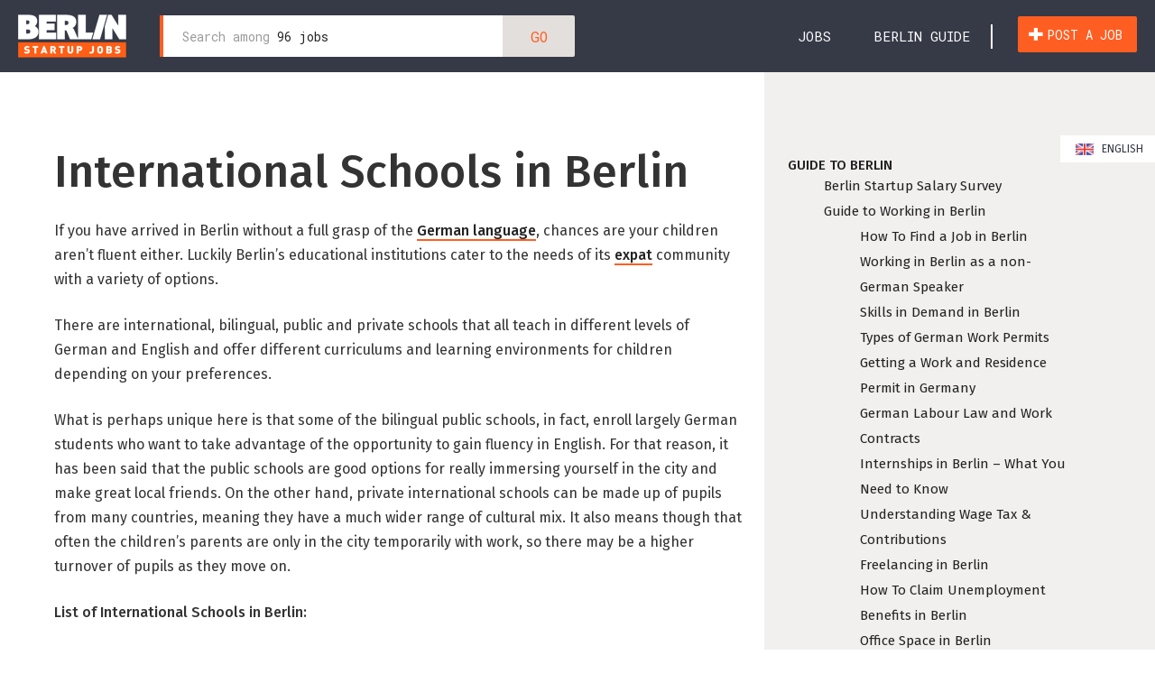

--- FILE ---
content_type: text/html; charset=UTF-8
request_url: https://berlinstartupjobs.com/de/moving-to-berlin/international-bilingual-schools-berlin/
body_size: 15343
content:
<!DOCTYPE html>
<html lang="de-DE">
<head>
	<meta charset="UTF-8">
	<meta name="viewport" content="width=device-width, initial-scale=1">
	<link rel="profile" href="https://gmpg.org/xfn/11">
	<link rel="pingback" href="https://berlinstartupjobs.com/xmlrpc.php">
				<script type="text/javascript" class="_iub_cs_skip">
				var _iub = _iub || {};
				_iub.csConfiguration = _iub.csConfiguration || {};
				_iub.csConfiguration.siteId = "1481443";
				_iub.csConfiguration.cookiePolicyId = "54965000";
			</script>
			<script class="_iub_cs_skip" src="https://cs.iubenda.com/autoblocking/1481443.js"></script>
			<meta name='robots' content='index, follow, max-image-preview:large, max-snippet:-1, max-video-preview:-1' />
	<style>img:is([sizes="auto" i], [sizes^="auto," i]) { contain-intrinsic-size: 3000px 1500px }</style>
	
	<!-- This site is optimized with the Yoast SEO plugin v23.8 - https://yoast.com/wordpress/plugins/seo/ -->
	<title>International Schools in Berlin (2022) - Berlin Startup Jobs</title>
	<link rel="canonical" href="https://berlinstartupjobs.com/de/moving-to-berlin/international-bilingual-schools-berlin/" />
	<meta property="og:locale" content="de_DE" />
	<meta property="og:type" content="article" />
	<meta property="og:title" content="International Schools in Berlin - Berlin Startup Jobs" />
	<meta property="og:url" content="https://berlinstartupjobs.com/de/moving-to-berlin/international-bilingual-schools-berlin/" />
	<meta property="og:site_name" content="Berlin Startup Jobs" />
	<meta property="article:publisher" content="https://www.facebook.com/berlinstartupjobs" />
	<meta property="article:modified_time" content="2022-04-26T08:07:49+00:00" />
	<meta property="og:image" content="https://berlinstartupjobs.com/wp-content/uploads/BSJ-logo-OG-feb2016.png" />
	<meta property="og:image:width" content="602" />
	<meta property="og:image:height" content="315" />
	<meta property="og:image:type" content="image/png" />
	<meta name="twitter:card" content="summary_large_image" />
	<meta name="twitter:site" content="@berlin_startups" />
	<meta name="twitter:label1" content="Geschätzte Lesezeit" />
	<meta name="twitter:data1" content="4 Minuten" />
	<script type="application/ld+json" class="yoast-schema-graph">{"@context":"https://schema.org","@graph":[{"@type":"WebPage","@id":"https://berlinstartupjobs.com/moving-to-berlin/international-bilingual-schools-berlin/","url":"https://berlinstartupjobs.com/moving-to-berlin/international-bilingual-schools-berlin/","name":"International Schools in Berlin (2022) - Berlin Startup Jobs","isPartOf":{"@id":"https://berlinstartupjobs.com/#website"},"datePublished":"2019-08-05T12:36:37+00:00","dateModified":"2022-04-26T08:07:49+00:00","breadcrumb":{"@id":"https://berlinstartupjobs.com/moving-to-berlin/international-bilingual-schools-berlin/#breadcrumb"},"inLanguage":"de-DE","potentialAction":[{"@type":"ReadAction","target":["https://berlinstartupjobs.com/moving-to-berlin/international-bilingual-schools-berlin/"]}]},{"@type":"BreadcrumbList","@id":"https://berlinstartupjobs.com/moving-to-berlin/international-bilingual-schools-berlin/#breadcrumb","itemListElement":[{"@type":"ListItem","position":1,"name":"The Ultimate Guide to Moving and Living in Berlin","item":"https://berlinstartupjobs.com/moving-to-berlin/"},{"@type":"ListItem","position":2,"name":"International Schools in Berlin"}]},{"@type":"WebSite","@id":"https://berlinstartupjobs.com/#website","url":"https://berlinstartupjobs.com/","name":"Berlin Startup Jobs","description":"","publisher":{"@id":"https://berlinstartupjobs.com/#organization"},"potentialAction":[{"@type":"SearchAction","target":{"@type":"EntryPoint","urlTemplate":"https://berlinstartupjobs.com/?s={search_term_string}"},"query-input":{"@type":"PropertyValueSpecification","valueRequired":true,"valueName":"search_term_string"}}],"inLanguage":"de-DE"},{"@type":"Organization","@id":"https://berlinstartupjobs.com/#organization","name":"Berlin Startup Jobs","url":"https://berlinstartupjobs.com/","logo":{"@type":"ImageObject","inLanguage":"de-DE","@id":"https://berlinstartupjobs.com/#/schema/logo/image/","url":"https://berlinstartupjobs.com/wp-content/uploads/bsj-logo-160.png","contentUrl":"https://berlinstartupjobs.com/wp-content/uploads/bsj-logo-160.png","width":160,"height":66,"caption":"Berlin Startup Jobs"},"image":{"@id":"https://berlinstartupjobs.com/#/schema/logo/image/"},"sameAs":["https://www.facebook.com/berlinstartupjobs","https://x.com/berlin_startups"]}]}</script>
	<!-- / Yoast SEO plugin. -->


<link rel='dns-prefetch' href='//cdn.iubenda.com' />
<link rel='dns-prefetch' href='//ajax.googleapis.com' />
<link rel='dns-prefetch' href='//fonts.googleapis.com' />
<link rel="alternate" type="application/rss+xml" title="Berlin Startup Jobs &raquo; Feed" href="https://berlinstartupjobs.com/de/feed/" />
<link rel="alternate" type="application/rss+xml" title="Berlin Startup Jobs &raquo; Kommentar-Feed" href="https://berlinstartupjobs.com/de/comments/feed/" />
<script type="text/javascript">
/* <![CDATA[ */
window._wpemojiSettings = {"baseUrl":"https:\/\/s.w.org\/images\/core\/emoji\/16.0.1\/72x72\/","ext":".png","svgUrl":"https:\/\/s.w.org\/images\/core\/emoji\/16.0.1\/svg\/","svgExt":".svg","source":{"concatemoji":"https:\/\/berlinstartupjobs.com\/wp-includes\/js\/wp-emoji-release.min.js?ver=6.8.3"}};
/*! This file is auto-generated */
!function(s,n){var o,i,e;function c(e){try{var t={supportTests:e,timestamp:(new Date).valueOf()};sessionStorage.setItem(o,JSON.stringify(t))}catch(e){}}function p(e,t,n){e.clearRect(0,0,e.canvas.width,e.canvas.height),e.fillText(t,0,0);var t=new Uint32Array(e.getImageData(0,0,e.canvas.width,e.canvas.height).data),a=(e.clearRect(0,0,e.canvas.width,e.canvas.height),e.fillText(n,0,0),new Uint32Array(e.getImageData(0,0,e.canvas.width,e.canvas.height).data));return t.every(function(e,t){return e===a[t]})}function u(e,t){e.clearRect(0,0,e.canvas.width,e.canvas.height),e.fillText(t,0,0);for(var n=e.getImageData(16,16,1,1),a=0;a<n.data.length;a++)if(0!==n.data[a])return!1;return!0}function f(e,t,n,a){switch(t){case"flag":return n(e,"\ud83c\udff3\ufe0f\u200d\u26a7\ufe0f","\ud83c\udff3\ufe0f\u200b\u26a7\ufe0f")?!1:!n(e,"\ud83c\udde8\ud83c\uddf6","\ud83c\udde8\u200b\ud83c\uddf6")&&!n(e,"\ud83c\udff4\udb40\udc67\udb40\udc62\udb40\udc65\udb40\udc6e\udb40\udc67\udb40\udc7f","\ud83c\udff4\u200b\udb40\udc67\u200b\udb40\udc62\u200b\udb40\udc65\u200b\udb40\udc6e\u200b\udb40\udc67\u200b\udb40\udc7f");case"emoji":return!a(e,"\ud83e\udedf")}return!1}function g(e,t,n,a){var r="undefined"!=typeof WorkerGlobalScope&&self instanceof WorkerGlobalScope?new OffscreenCanvas(300,150):s.createElement("canvas"),o=r.getContext("2d",{willReadFrequently:!0}),i=(o.textBaseline="top",o.font="600 32px Arial",{});return e.forEach(function(e){i[e]=t(o,e,n,a)}),i}function t(e){var t=s.createElement("script");t.src=e,t.defer=!0,s.head.appendChild(t)}"undefined"!=typeof Promise&&(o="wpEmojiSettingsSupports",i=["flag","emoji"],n.supports={everything:!0,everythingExceptFlag:!0},e=new Promise(function(e){s.addEventListener("DOMContentLoaded",e,{once:!0})}),new Promise(function(t){var n=function(){try{var e=JSON.parse(sessionStorage.getItem(o));if("object"==typeof e&&"number"==typeof e.timestamp&&(new Date).valueOf()<e.timestamp+604800&&"object"==typeof e.supportTests)return e.supportTests}catch(e){}return null}();if(!n){if("undefined"!=typeof Worker&&"undefined"!=typeof OffscreenCanvas&&"undefined"!=typeof URL&&URL.createObjectURL&&"undefined"!=typeof Blob)try{var e="postMessage("+g.toString()+"("+[JSON.stringify(i),f.toString(),p.toString(),u.toString()].join(",")+"));",a=new Blob([e],{type:"text/javascript"}),r=new Worker(URL.createObjectURL(a),{name:"wpTestEmojiSupports"});return void(r.onmessage=function(e){c(n=e.data),r.terminate(),t(n)})}catch(e){}c(n=g(i,f,p,u))}t(n)}).then(function(e){for(var t in e)n.supports[t]=e[t],n.supports.everything=n.supports.everything&&n.supports[t],"flag"!==t&&(n.supports.everythingExceptFlag=n.supports.everythingExceptFlag&&n.supports[t]);n.supports.everythingExceptFlag=n.supports.everythingExceptFlag&&!n.supports.flag,n.DOMReady=!1,n.readyCallback=function(){n.DOMReady=!0}}).then(function(){return e}).then(function(){var e;n.supports.everything||(n.readyCallback(),(e=n.source||{}).concatemoji?t(e.concatemoji):e.wpemoji&&e.twemoji&&(t(e.twemoji),t(e.wpemoji)))}))}((window,document),window._wpemojiSettings);
/* ]]> */
</script>
<style id='wp-emoji-styles-inline-css' type='text/css'>

	img.wp-smiley, img.emoji {
		display: inline !important;
		border: none !important;
		box-shadow: none !important;
		height: 1em !important;
		width: 1em !important;
		margin: 0 0.07em !important;
		vertical-align: -0.1em !important;
		background: none !important;
		padding: 0 !important;
	}
</style>
<link rel='stylesheet' id='wp-block-library-css' href='https://berlinstartupjobs.com/wp-includes/css/dist/block-library/style.min.css?ver=6.8.3' type='text/css' media='all' />
<style id='classic-theme-styles-inline-css' type='text/css'>
/*! This file is auto-generated */
.wp-block-button__link{color:#fff;background-color:#32373c;border-radius:9999px;box-shadow:none;text-decoration:none;padding:calc(.667em + 2px) calc(1.333em + 2px);font-size:1.125em}.wp-block-file__button{background:#32373c;color:#fff;text-decoration:none}
</style>
<link rel='stylesheet' id='mediaelement-css' href='https://berlinstartupjobs.com/wp-includes/js/mediaelement/mediaelementplayer-legacy.min.css?ver=4.2.17' type='text/css' media='all' />
<link rel='stylesheet' id='wp-mediaelement-css' href='https://berlinstartupjobs.com/wp-includes/js/mediaelement/wp-mediaelement.min.css?ver=6.8.3' type='text/css' media='all' />
<style id='jetpack-sharing-buttons-style-inline-css' type='text/css'>
.jetpack-sharing-buttons__services-list{display:flex;flex-direction:row;flex-wrap:wrap;gap:0;list-style-type:none;margin:5px;padding:0}.jetpack-sharing-buttons__services-list.has-small-icon-size{font-size:12px}.jetpack-sharing-buttons__services-list.has-normal-icon-size{font-size:16px}.jetpack-sharing-buttons__services-list.has-large-icon-size{font-size:24px}.jetpack-sharing-buttons__services-list.has-huge-icon-size{font-size:36px}@media print{.jetpack-sharing-buttons__services-list{display:none!important}}.editor-styles-wrapper .wp-block-jetpack-sharing-buttons{gap:0;padding-inline-start:0}ul.jetpack-sharing-buttons__services-list.has-background{padding:1.25em 2.375em}
</style>
<link rel='stylesheet' id='gutenberg/css/style.css-css' href='https://berlinstartupjobs.com/wp-content/_build/gutenberg/css/style.f51bc271072f4f8f3612.css?ver=6.8.3' type='text/css' media='all' />
<style id='global-styles-inline-css' type='text/css'>
:root{--wp--preset--aspect-ratio--square: 1;--wp--preset--aspect-ratio--4-3: 4/3;--wp--preset--aspect-ratio--3-4: 3/4;--wp--preset--aspect-ratio--3-2: 3/2;--wp--preset--aspect-ratio--2-3: 2/3;--wp--preset--aspect-ratio--16-9: 16/9;--wp--preset--aspect-ratio--9-16: 9/16;--wp--preset--color--black: #000000;--wp--preset--color--cyan-bluish-gray: #abb8c3;--wp--preset--color--white: #ffffff;--wp--preset--color--pale-pink: #f78da7;--wp--preset--color--vivid-red: #cf2e2e;--wp--preset--color--luminous-vivid-orange: #ff6900;--wp--preset--color--luminous-vivid-amber: #fcb900;--wp--preset--color--light-green-cyan: #7bdcb5;--wp--preset--color--vivid-green-cyan: #00d084;--wp--preset--color--pale-cyan-blue: #8ed1fc;--wp--preset--color--vivid-cyan-blue: #0693e3;--wp--preset--color--vivid-purple: #9b51e0;--wp--preset--gradient--vivid-cyan-blue-to-vivid-purple: linear-gradient(135deg,rgba(6,147,227,1) 0%,rgb(155,81,224) 100%);--wp--preset--gradient--light-green-cyan-to-vivid-green-cyan: linear-gradient(135deg,rgb(122,220,180) 0%,rgb(0,208,130) 100%);--wp--preset--gradient--luminous-vivid-amber-to-luminous-vivid-orange: linear-gradient(135deg,rgba(252,185,0,1) 0%,rgba(255,105,0,1) 100%);--wp--preset--gradient--luminous-vivid-orange-to-vivid-red: linear-gradient(135deg,rgba(255,105,0,1) 0%,rgb(207,46,46) 100%);--wp--preset--gradient--very-light-gray-to-cyan-bluish-gray: linear-gradient(135deg,rgb(238,238,238) 0%,rgb(169,184,195) 100%);--wp--preset--gradient--cool-to-warm-spectrum: linear-gradient(135deg,rgb(74,234,220) 0%,rgb(151,120,209) 20%,rgb(207,42,186) 40%,rgb(238,44,130) 60%,rgb(251,105,98) 80%,rgb(254,248,76) 100%);--wp--preset--gradient--blush-light-purple: linear-gradient(135deg,rgb(255,206,236) 0%,rgb(152,150,240) 100%);--wp--preset--gradient--blush-bordeaux: linear-gradient(135deg,rgb(254,205,165) 0%,rgb(254,45,45) 50%,rgb(107,0,62) 100%);--wp--preset--gradient--luminous-dusk: linear-gradient(135deg,rgb(255,203,112) 0%,rgb(199,81,192) 50%,rgb(65,88,208) 100%);--wp--preset--gradient--pale-ocean: linear-gradient(135deg,rgb(255,245,203) 0%,rgb(182,227,212) 50%,rgb(51,167,181) 100%);--wp--preset--gradient--electric-grass: linear-gradient(135deg,rgb(202,248,128) 0%,rgb(113,206,126) 100%);--wp--preset--gradient--midnight: linear-gradient(135deg,rgb(2,3,129) 0%,rgb(40,116,252) 100%);--wp--preset--font-size--small: 13px;--wp--preset--font-size--medium: 20px;--wp--preset--font-size--large: 36px;--wp--preset--font-size--x-large: 42px;--wp--preset--spacing--20: 0.44rem;--wp--preset--spacing--30: 0.67rem;--wp--preset--spacing--40: 1rem;--wp--preset--spacing--50: 1.5rem;--wp--preset--spacing--60: 2.25rem;--wp--preset--spacing--70: 3.38rem;--wp--preset--spacing--80: 5.06rem;--wp--preset--shadow--natural: 6px 6px 9px rgba(0, 0, 0, 0.2);--wp--preset--shadow--deep: 12px 12px 50px rgba(0, 0, 0, 0.4);--wp--preset--shadow--sharp: 6px 6px 0px rgba(0, 0, 0, 0.2);--wp--preset--shadow--outlined: 6px 6px 0px -3px rgba(255, 255, 255, 1), 6px 6px rgba(0, 0, 0, 1);--wp--preset--shadow--crisp: 6px 6px 0px rgba(0, 0, 0, 1);}:where(.is-layout-flex){gap: 0.5em;}:where(.is-layout-grid){gap: 0.5em;}body .is-layout-flex{display: flex;}.is-layout-flex{flex-wrap: wrap;align-items: center;}.is-layout-flex > :is(*, div){margin: 0;}body .is-layout-grid{display: grid;}.is-layout-grid > :is(*, div){margin: 0;}:where(.wp-block-columns.is-layout-flex){gap: 2em;}:where(.wp-block-columns.is-layout-grid){gap: 2em;}:where(.wp-block-post-template.is-layout-flex){gap: 1.25em;}:where(.wp-block-post-template.is-layout-grid){gap: 1.25em;}.has-black-color{color: var(--wp--preset--color--black) !important;}.has-cyan-bluish-gray-color{color: var(--wp--preset--color--cyan-bluish-gray) !important;}.has-white-color{color: var(--wp--preset--color--white) !important;}.has-pale-pink-color{color: var(--wp--preset--color--pale-pink) !important;}.has-vivid-red-color{color: var(--wp--preset--color--vivid-red) !important;}.has-luminous-vivid-orange-color{color: var(--wp--preset--color--luminous-vivid-orange) !important;}.has-luminous-vivid-amber-color{color: var(--wp--preset--color--luminous-vivid-amber) !important;}.has-light-green-cyan-color{color: var(--wp--preset--color--light-green-cyan) !important;}.has-vivid-green-cyan-color{color: var(--wp--preset--color--vivid-green-cyan) !important;}.has-pale-cyan-blue-color{color: var(--wp--preset--color--pale-cyan-blue) !important;}.has-vivid-cyan-blue-color{color: var(--wp--preset--color--vivid-cyan-blue) !important;}.has-vivid-purple-color{color: var(--wp--preset--color--vivid-purple) !important;}.has-black-background-color{background-color: var(--wp--preset--color--black) !important;}.has-cyan-bluish-gray-background-color{background-color: var(--wp--preset--color--cyan-bluish-gray) !important;}.has-white-background-color{background-color: var(--wp--preset--color--white) !important;}.has-pale-pink-background-color{background-color: var(--wp--preset--color--pale-pink) !important;}.has-vivid-red-background-color{background-color: var(--wp--preset--color--vivid-red) !important;}.has-luminous-vivid-orange-background-color{background-color: var(--wp--preset--color--luminous-vivid-orange) !important;}.has-luminous-vivid-amber-background-color{background-color: var(--wp--preset--color--luminous-vivid-amber) !important;}.has-light-green-cyan-background-color{background-color: var(--wp--preset--color--light-green-cyan) !important;}.has-vivid-green-cyan-background-color{background-color: var(--wp--preset--color--vivid-green-cyan) !important;}.has-pale-cyan-blue-background-color{background-color: var(--wp--preset--color--pale-cyan-blue) !important;}.has-vivid-cyan-blue-background-color{background-color: var(--wp--preset--color--vivid-cyan-blue) !important;}.has-vivid-purple-background-color{background-color: var(--wp--preset--color--vivid-purple) !important;}.has-black-border-color{border-color: var(--wp--preset--color--black) !important;}.has-cyan-bluish-gray-border-color{border-color: var(--wp--preset--color--cyan-bluish-gray) !important;}.has-white-border-color{border-color: var(--wp--preset--color--white) !important;}.has-pale-pink-border-color{border-color: var(--wp--preset--color--pale-pink) !important;}.has-vivid-red-border-color{border-color: var(--wp--preset--color--vivid-red) !important;}.has-luminous-vivid-orange-border-color{border-color: var(--wp--preset--color--luminous-vivid-orange) !important;}.has-luminous-vivid-amber-border-color{border-color: var(--wp--preset--color--luminous-vivid-amber) !important;}.has-light-green-cyan-border-color{border-color: var(--wp--preset--color--light-green-cyan) !important;}.has-vivid-green-cyan-border-color{border-color: var(--wp--preset--color--vivid-green-cyan) !important;}.has-pale-cyan-blue-border-color{border-color: var(--wp--preset--color--pale-cyan-blue) !important;}.has-vivid-cyan-blue-border-color{border-color: var(--wp--preset--color--vivid-cyan-blue) !important;}.has-vivid-purple-border-color{border-color: var(--wp--preset--color--vivid-purple) !important;}.has-vivid-cyan-blue-to-vivid-purple-gradient-background{background: var(--wp--preset--gradient--vivid-cyan-blue-to-vivid-purple) !important;}.has-light-green-cyan-to-vivid-green-cyan-gradient-background{background: var(--wp--preset--gradient--light-green-cyan-to-vivid-green-cyan) !important;}.has-luminous-vivid-amber-to-luminous-vivid-orange-gradient-background{background: var(--wp--preset--gradient--luminous-vivid-amber-to-luminous-vivid-orange) !important;}.has-luminous-vivid-orange-to-vivid-red-gradient-background{background: var(--wp--preset--gradient--luminous-vivid-orange-to-vivid-red) !important;}.has-very-light-gray-to-cyan-bluish-gray-gradient-background{background: var(--wp--preset--gradient--very-light-gray-to-cyan-bluish-gray) !important;}.has-cool-to-warm-spectrum-gradient-background{background: var(--wp--preset--gradient--cool-to-warm-spectrum) !important;}.has-blush-light-purple-gradient-background{background: var(--wp--preset--gradient--blush-light-purple) !important;}.has-blush-bordeaux-gradient-background{background: var(--wp--preset--gradient--blush-bordeaux) !important;}.has-luminous-dusk-gradient-background{background: var(--wp--preset--gradient--luminous-dusk) !important;}.has-pale-ocean-gradient-background{background: var(--wp--preset--gradient--pale-ocean) !important;}.has-electric-grass-gradient-background{background: var(--wp--preset--gradient--electric-grass) !important;}.has-midnight-gradient-background{background: var(--wp--preset--gradient--midnight) !important;}.has-small-font-size{font-size: var(--wp--preset--font-size--small) !important;}.has-medium-font-size{font-size: var(--wp--preset--font-size--medium) !important;}.has-large-font-size{font-size: var(--wp--preset--font-size--large) !important;}.has-x-large-font-size{font-size: var(--wp--preset--font-size--x-large) !important;}
:where(.wp-block-post-template.is-layout-flex){gap: 1.25em;}:where(.wp-block-post-template.is-layout-grid){gap: 1.25em;}
:where(.wp-block-columns.is-layout-flex){gap: 2em;}:where(.wp-block-columns.is-layout-grid){gap: 2em;}
:root :where(.wp-block-pullquote){font-size: 1.5em;line-height: 1.6;}
</style>
<link rel='stylesheet' id='theme/css/style.css-css' href='https://berlinstartupjobs.com/wp-content/_build/theme/css/style.4d32725218c802cd050d.css?ver=6.8.3' type='text/css' media='all' />
<link rel='stylesheet' id='startup-jobs-cabin-font-css' href='https://fonts.googleapis.com/css?family=Fira+Sans%3A400%2C500%7CRoboto+Mono&#038;ver=6.8.3' type='text/css' media='all' />
<style id='jetpack_facebook_likebox-inline-css' type='text/css'>
.widget_facebook_likebox {
	overflow: hidden;
}

</style>
<link rel='stylesheet' id='tablepress-default-css' href='https://berlinstartupjobs.com/wp-content/tablepress-combined.min.css?ver=13' type='text/css' media='all' />
<link rel='stylesheet' id='wpglobus-css' href='https://berlinstartupjobs.com/wp-content/plugins/wpglobus/includes/css/wpglobus.css?ver=2.12.2' type='text/css' media='all' />

<script  type="text/javascript" class=" _iub_cs_skip" type="text/javascript" id="iubenda-head-inline-scripts-0">
/* <![CDATA[ */
            var _iub = _iub || [];
            _iub.csConfiguration ={"floatingPreferencesButtonDisplay":"bottom-right","lang":"en","siteId":"1481443","cookiePolicyId":"54965000","whitelabel":false,"banner":{"closeButtonDisplay":false,"listPurposes":true,"explicitWithdrawal":true,"rejectButtonDisplay":true,"acceptButtonDisplay":true,"customizeButtonDisplay":true,"position":"bottom","style":"dark"},"perPurposeConsent":true,"googleAdditionalConsentMode":true}; 
/* ]]> */
</script>
<script  type="text/javascript" charset="UTF-8" async="" class=" _iub_cs_skip" type="text/javascript" src="//cdn.iubenda.com/cs/iubenda_cs.js?ver=3.12.4" id="iubenda-head-scripts-0-js"></script>
<script type="text/javascript" src="https://ajax.googleapis.com/ajax/libs/webfont/1.4.7/webfont.js?ver=6.8.3" id="startup-jobs-webfont-js"></script>
<script type="text/javascript" src="https://berlinstartupjobs.com/wp-includes/js/jquery/jquery.min.js?ver=3.7.1" id="jquery-core-js"></script>
<script type="text/javascript" src="https://berlinstartupjobs.com/wp-includes/js/jquery/jquery-migrate.min.js?ver=3.4.1" id="jquery-migrate-js"></script>
<script type="text/javascript" id="utils-js-extra">
/* <![CDATA[ */
var userSettings = {"url":"\/","uid":"0","time":"1769005236","secure":"1"};
/* ]]> */
</script>
<script type="text/javascript" src="https://berlinstartupjobs.com/wp-includes/js/utils.min.js?ver=6.8.3" id="utils-js"></script>
<link rel="https://api.w.org/" href="https://berlinstartupjobs.com/de/wp-json/" /><link rel="alternate" title="JSON" type="application/json" href="https://berlinstartupjobs.com/de/wp-json/wp/v2/pages/248255" /><link rel="EditURI" type="application/rsd+xml" title="RSD" href="https://berlinstartupjobs.com/xmlrpc.php?rsd" />
<link rel='shortlink' href='https://berlinstartupjobs.com/de/?p=248255' />
<link rel="alternate" title="oEmbed (JSON)" type="application/json+oembed" href="https://berlinstartupjobs.com/de/wp-json/oembed/1.0/embed?url=https%3A%2F%2Fberlinstartupjobs.com%2Fde%2Fmoving-to-berlin%2Finternational-bilingual-schools-berlin%2F" />
<link rel="alternate" title="oEmbed (XML)" type="text/xml+oembed" href="https://berlinstartupjobs.com/de/wp-json/oembed/1.0/embed?url=https%3A%2F%2Fberlinstartupjobs.com%2Fde%2Fmoving-to-berlin%2Finternational-bilingual-schools-berlin%2F&#038;format=xml" />
<!-- Google Tag Manager -->
<script>(function(w,d,s,l,i){w[l]=w[l]||[];w[l].push({'gtm.start':
			new Date().getTime(),event:'gtm.js'});var f=d.getElementsByTagName(s)[0],
		j=d.createElement(s),dl=l!='dataLayer'?'&l='+l:'';j.async=true;j.src=
		'https://www.googletagmanager.com/gtm.js?id='+i+dl;f.parentNode.insertBefore(j,f);
	})(window,document,'script','dataLayer','GTM-MSX6QG9');</script>
<!-- End Google Tag Manager -->		<style>
			.algolia-search-highlight {
				background-color: #fffbcc;
				border-radius: 2px;
				font-style: normal;
			}
		</style>
					<style media="screen">
				.wpglobus_flag_en{background-image:url(https://berlinstartupjobs.com/wp-content/plugins/wpglobus/flags/us.png)}
.wpglobus_flag_de{background-image:url(https://berlinstartupjobs.com/wp-content/plugins/wpglobus/flags/de.png)}
			</style>
			<link rel="alternate" hreflang="x-default" href="https://berlinstartupjobs.com/moving-to-berlin/international-bilingual-schools-berlin/" /><link rel="alternate" hreflang="de" href="https://berlinstartupjobs.com/de/moving-to-berlin/international-bilingual-schools-berlin/" /><link rel="icon" href="https://berlinstartupjobs.com/wp-content/uploads/Favicon-32x32.png" sizes="32x32" />
<link rel="icon" href="https://berlinstartupjobs.com/wp-content/uploads/Favicon-32x32.png" sizes="192x192" />
<link rel="apple-touch-icon" href="https://berlinstartupjobs.com/wp-content/uploads/Favicon-32x32.png" />
<meta name="msapplication-TileImage" content="https://berlinstartupjobs.com/wp-content/uploads/Favicon-32x32.png" />
		<style type="text/css" id="wp-custom-css">
			@media (min-width: 1200px) {
	.header__menu .header__submenu {
		min-width: 600px;
		left: -190px;
	}
}

.headerf__h {
	letter-spacing: -1px;
}

.headerf__b {
		letter-spacing: -0.2px;

}

.bsj-template__b {
	width: 100%;
}


#custom_html-7 {
	list-style-type: none;
}
#custom_html-9 {
	list-style-type: none;
}
#text-28 {
	list-style-type: none;
}

.bsj-sidebar .bsjs__porcelain {
    padding-top: 2.6em;
} 

.company-logos a {
	box-shadow: 0 5px 12px 0 rgba(0,0,0,.1);	
}

.bsj-template__b .bsj-template__content a {
	font-weight: 500;
	border-bottom: 2px solid #ff5e22;
}

.widget_text a {
  font-weight: 500;
	border-bottom: 2px solid #ff5e22;
}

::selection {
  color: #fff;
	background: #FF5E22;
}		</style>
		
	<script>
			</script>
			
	<!-- Mailchimp Banner -->
	<script id="mcjs">!function(c,h,i,m,p){m=c.createElement(h),p=c.getElementsByTagName(h)[0],m.async=1,m.src=i,p.parentNode.insertBefore(m,p)}(document,"script","https://chimpstatic.com/mcjs-connected/js/users/9cb16e2d8f0de19e22ef0e6fb/ee4497a73fad0d10f991dda70.js");</script>
	
</head>

<body data-rsssl=1 class="wp-singular page-template-default page page-id-248255 page-child parent-pageid-131149 wp-theme-startup-jobs">
<!-- Google Tag Manager (noscript) -->
<noscript><iframe src="https://www.googletagmanager.com/ns.html?id=GTM-MSX6QG9" height="0" width="0" style="display:none;visibility:hidden"></iframe></noscript>
<!-- End Google Tag Manager (noscript) -->
<header class="header headroom" role="banner">

	<div class="container">

		<a class="skip-link screen-reader-text" href="#content">Zum Inhalt wechseln</a>

		<a class="header__logo" href="https://berlinstartupjobs.com/de">
						<img
					srcset="https://berlinstartupjobs.com/wp-content/uploads/bsj-logo-1-1.png 1x, https://berlinstartupjobs.com/wp-content/uploads/bsj-logo-2x.png 2x"
					src="https://berlinstartupjobs.com/wp-content/uploads/bsj-logo-1-1.png"
					alt="Berlin Startup Jobs"
			/>
		</a>

		<form role="search" method="get" class="search-form" action="https://berlinstartupjobs.com">
	<input type="text" name="s" data-name="search" class="search-field" placeholder=" " value="">
	<label>
		<span class="screen-reader-text">Search for:</span>

					<span class="search__placeholder">Search among</span> <span>96 jobs</span>
		
	</label>
		<input class="search__button button button-grey" type="submit" value="go">
</form>


		<button class="hamburger hamburger--spin" type="button">
			<span class="hamburger-box">
				<span class="hamburger-inner"></span>
			</span>
		</button>

		<div class="header__menu">

			<ul id="primary-menu" class="bsj-menu"><li id="menu-item-269772" class="bsj-menu-js--unfold menu-item menu-item-type-custom menu-item-object-custom menu-item-269772 bsj-menu__item"><a href="/" class="bsj-menu__item__link">Jobs</a></li>
<li id="menu-item-269773" class="bsj-menu-bg--unfold menu-item menu-item-type-post_type menu-item-object-page current-page-ancestor menu-item-269773 bsj-menu__item"><a href="https://berlinstartupjobs.com/de/moving-to-berlin/" class="bsj-menu__item__link">Berlin Guide</a></li>
<li id="menu-item-269775" class="bsj-menu-is-button menu-item menu-item-type-post_type menu-item-object-page menu-item-269775 bsj-menu__item"><a href="https://berlinstartupjobs.com/de/submit-a-job/" class="bsj-menu__item__link button button--orange"><span class="icon-plus"></span> Post a job</a></li>
</ul>
			<!-- Unfold section for Jobs Summaries -->
			<div class="jobs-summaries header__submenu" id="jobs-summaries">
				<div class="header__submenu__wrapper">
					<form role="search" method="get" class="search-form search-form__mobile" action="https://berlinstartupjobs.com">
	<input type="text" name="s" data-name="search" class="search-field" placeholder=" " value="">
	<label>
		<span class="screen-reader-text">Search for:</span>
		<span class="search-among">Search among</span>
		<span>96 jobs</span>
	</label>
</form>

					<header class="bsj-js__section bsj-js__header">
						
<a href="https://berlinstartupjobs.com/de" class="bjs-bla">Entdecke <span>96</span> jobs<span class="icon-right-arrow"></span></a>
					</header><!-- end .bsj-js__header -->

					<div class="bsj-js__section foldable">
						<h4 class="bsj-js__section__h bsj-js__section__h--icon">In Kategorien Suchen</h4>

						<ul class="links links-box">
			<li class="link">
			
<a href="https://berlinstartupjobs.com/de/engineering/" class="bjs-bla bjs-bla--dolphin">IT / Softwareentwicklung (27)<span class="icon-right-arrow"></span></a>
		</li>
			<li class="link">
			
<a href="https://berlinstartupjobs.com/de/marketing/" class="bjs-bla bjs-bla--dolphin">Marketing &amp; Kommunikation (10)<span class="icon-right-arrow"></span></a>
		</li>
			<li class="link">
			
<a href="https://berlinstartupjobs.com/de/design-ux/" class="bjs-bla bjs-bla--dolphin">Design/UX (1)<span class="icon-right-arrow"></span></a>
		</li>
			<li class="link">
			
<a href="https://berlinstartupjobs.com/de/operations/" class="bjs-bla bjs-bla--dolphin">Operations &amp; Support (20)<span class="icon-right-arrow"></span></a>
		</li>
			<li class="link">
			
<a href="https://berlinstartupjobs.com/de/vertrieb-finanzen/" class="bjs-bla bjs-bla--dolphin">Vertrieb (18)<span class="icon-right-arrow"></span></a>
		</li>
			<li class="link">
			
<a href="https://berlinstartupjobs.com/de/produktmanagement/" class="bjs-bla bjs-bla--dolphin">Produktmanagement (6)<span class="icon-right-arrow"></span></a>
		</li>
			<li class="link">
			
<a href="https://berlinstartupjobs.com/de/hr-recruiting/" class="bjs-bla bjs-bla--dolphin">HR / Recruiting (1)<span class="icon-right-arrow"></span></a>
		</li>
			<li class="link">
			
<a href="https://berlinstartupjobs.com/de/finanzen/" class="bjs-bla bjs-bla--dolphin">Finanzen (4)<span class="icon-right-arrow"></span></a>
		</li>
			<li class="link">
			
<a href="https://berlinstartupjobs.com/de/praktika/" class="bjs-bla bjs-bla--dolphin">Praktika (11)<span class="icon-right-arrow"></span></a>
		</li>
			<li class="link">
			
<a href="https://berlinstartupjobs.com/de/freelance-freiberuflich/" class="bjs-bla bjs-bla--dolphin">Freelance / Freiberuflich (3)<span class="icon-right-arrow"></span></a>
		</li>
			<li class="link">
			
<a href="https://berlinstartupjobs.com/de/mitgruender-gesucht/" class="bjs-bla bjs-bla--dolphin">Mitgründer gesucht (1)<span class="icon-right-arrow"></span></a>
		</li>
			<li class="link">
			
<a href="https://berlinstartupjobs.com/de/sonstige/" class="bjs-bla bjs-bla--dolphin">Sonstige (6)<span class="icon-right-arrow"></span></a>
		</li>
	
</ul>

					</div><!-- end .bsj-js__section -->

					<div class="bsj-js__section foldable">
						<h4 class="bsj-js__section__h bsj-js__section__h--icon">In Themen suchen</h4>

						<ul class="links links-box">
			<li class="link">
			
<a href="https://berlinstartupjobs.com/de/skill-areas/ai/" class="bjs-bl bjs-bl-licorice">
	AI (14)</a>
		</li>
			<li class="link">
			
<a href="https://berlinstartupjobs.com/de/skill-areas/python/" class="bjs-bl bjs-bl-licorice">
	Python (11)</a>
		</li>
			<li class="link">
			
<a href="https://berlinstartupjobs.com/de/skill-areas/sales/" class="bjs-bl bjs-bl-licorice">
	Sales (7)</a>
		</li>
			<li class="link">
			
<a href="https://berlinstartupjobs.com/de/skill-areas/marketing-2/" class="bjs-bl bjs-bl-licorice">
	Marketing (6)</a>
		</li>
			<li class="link">
			
<a href="https://berlinstartupjobs.com/de/skill-areas/operations-3/" class="bjs-bl bjs-bl-licorice">
	operations (6)</a>
		</li>
			<li class="link">
			
<a href="https://berlinstartupjobs.com/de/skill-areas/backend/" class="bjs-bl bjs-bl-licorice">
	Backend (5)</a>
		</li>
			<li class="link">
			
<a href="https://berlinstartupjobs.com/de/skill-areas/business-development/" class="bjs-bl bjs-bl-licorice">
	Business Development (5)</a>
		</li>
			<li class="link">
			
<a href="https://berlinstartupjobs.com/de/skill-areas/kubernetes/" class="bjs-bl bjs-bl-licorice">
	Kubernetes (5)</a>
		</li>
			<li class="link">
			
<a href="https://berlinstartupjobs.com/de/skill-areas/saas/" class="bjs-bl bjs-bl-licorice">
	Saas (4)</a>
		</li>
			<li class="link">
			
<a href="https://berlinstartupjobs.com/de/skill-areas/data-science/" class="bjs-bl bjs-bl-licorice">
	Data Science (4)</a>
		</li>
	
</ul>

											</div><!-- end .bsj-js__section -->

					<div class="bsj-js__section foldable last">
						<h4 class="bsj-js__section__h bsj-js__section__h--icon">Top Unternehmen</h4>

													<ul class="links columns-2">
																	<li class="link">
										
<a href="https://berlinstartupjobs.com/de/companies/join/" class="bjs-ulink">
	JOIN (5)</a>
									</li>
																	<li class="link">
										
<a href="https://berlinstartupjobs.com/de/companies/gaia/" class="bjs-ulink">
	GAIA (5)</a>
									</li>
																	<li class="link">
										
<a href="https://berlinstartupjobs.com/de/companies/datatroniq/" class="bjs-ulink">
	DATATRONiQ (4)</a>
									</li>
																	<li class="link">
										
<a href="https://berlinstartupjobs.com/de/companies/second-ride/" class="bjs-ulink">
	Second Ride (4)</a>
									</li>
																	<li class="link">
										
<a href="https://berlinstartupjobs.com/de/companies/nexdash/" class="bjs-ulink">
	NexDash (4)</a>
									</li>
																	<li class="link">
										
<a href="https://berlinstartupjobs.com/de/companies/liquidloop/" class="bjs-ulink">
	LIQUIDLOOP (3)</a>
									</li>
																	<li class="link">
										
<a href="https://berlinstartupjobs.com/de/companies/blinkist/" class="bjs-ulink">
	Blinkist (2)</a>
									</li>
																	<li class="link">
										
<a href="https://berlinstartupjobs.com/de/companies/heyjobs/" class="bjs-ulink">
	HeyJobs (2)</a>
									</li>
																	<li class="link">
										
<a href="https://berlinstartupjobs.com/de/companies/perspective/" class="bjs-ulink">
	Perspective (2)</a>
									</li>
																	<li class="link">
										
<a href="https://berlinstartupjobs.com/de/companies/future-demand/" class="bjs-ulink">
	future demand (2)</a>
									</li>
																	<li class="link">
										
<a href="https://berlinstartupjobs.com/de/companies/telus-digital/" class="bjs-ulink">
	TELUS Digital (2)</a>
									</li>
																	<li class="link">
										
<a href="https://berlinstartupjobs.com/de/companies/secfix/" class="bjs-ulink">
	Secfix (2)</a>
									</li>
															</ul>
						
											</div><!-- end .bsj-js__section -->

					
							<div class="bsj-js__section ">
								<a class="bsj-js__section__h" href="https://berlinstartupjobs.com/de/moving-to-berlin/">
								Berlin Guide								</a>
							</div><!-- end .bsj-js__section -->

							
							<div class="bsj-js__section last-menu-item">
								<a class="button button--orange" href="https://berlinstartupjobs.com/de/submit-a-job/">
								<span class="icon-plus"></span> Post a job								</a>
							</div><!-- end .bsj-js__section -->

							
					<div class="language-switcher">
			<a href="https://berlinstartupjobs.com/moving-to-berlin/international-bilingual-schools-berlin" class="ls-link">
			<img src="https://berlinstartupjobs.com/wp-content/themes/startup-jobs/images/british-flag.svg" alt="">
			<span class="ls-flag-name">English</span>
		</a>
		</div>

				</div><!-- end .jobs-summaries -->
			</div><!-- end .header__menu -->

			<!-- Unfold section for Berling Guide -->
			<div class="berlin-guide-nav header__submenu" id="berling-guide-nav">

				<div class="header__submenu__wrapper bsj-js__section foldable">

					<ul id="menu-berlin-guide-articles" class=""><li id="menu-item-182051" class="menu-item menu-item-type-post_type menu-item-object-page menu-item-182051"><a href="https://berlinstartupjobs.com/de/startup-salary-survey/">Berlin Startup Salary Survey</a></li>
<li id="menu-item-182052" class="menu-item menu-item-type-post_type menu-item-object-page menu-item-has-children menu-item-182052"><a href="https://berlinstartupjobs.com/de/guide-working-in-berlin/">Guide to Working in Berlin</a>
<ul class="sub-menu">
	<li id="menu-item-182053" class="menu-item menu-item-type-post_type menu-item-object-page menu-item-182053"><a href="https://berlinstartupjobs.com/de/guide-working-in-berlin/find-a-job-in-berlin/">How To Find a Job in Berlin</a></li>
	<li id="menu-item-182054" class="menu-item menu-item-type-post_type menu-item-object-page menu-item-182054"><a href="https://berlinstartupjobs.com/de/guide-working-in-berlin/working-as-non-german-speaker/">Working in Berlin as a non-German Speaker</a></li>
	<li id="menu-item-182055" class="menu-item menu-item-type-post_type menu-item-object-page menu-item-182055"><a href="https://berlinstartupjobs.com/de/guide-working-in-berlin/skills-in-demand-in-berlin/">Skills in Demand in Berlin</a></li>
	<li id="menu-item-182056" class="menu-item menu-item-type-post_type menu-item-object-page menu-item-182056"><a href="https://berlinstartupjobs.com/de/guide-working-in-berlin/types-of-german-work-permits-and-how-to-get-one/">Types of German Work Permits</a></li>
	<li id="menu-item-248203" class="menu-item menu-item-type-post_type menu-item-object-page menu-item-248203"><a href="https://berlinstartupjobs.com/de/moving-to-berlin/work-residence-permit-visa-germany/">Getting a Work and Residence Permit in Germany</a></li>
	<li id="menu-item-182057" class="menu-item menu-item-type-post_type menu-item-object-page menu-item-182057"><a href="https://berlinstartupjobs.com/de/guide-working-in-berlin/german-work-contract-labour-law/">German Labour Law and Work Contracts</a></li>
	<li id="menu-item-248211" class="menu-item menu-item-type-post_type menu-item-object-page menu-item-248211"><a href="https://berlinstartupjobs.com/de/guide-working-in-berlin/internships-contract-duration-salary-berlin/">Internships in Berlin – What You Need to Know</a></li>
	<li id="menu-item-208085" class="menu-item menu-item-type-post_type menu-item-object-page menu-item-208085"><a href="https://berlinstartupjobs.com/de/guide-working-in-berlin/german-wage-tax-calculator/">Understanding Wage Tax &#038; Contributions</a></li>
	<li id="menu-item-182058" class="menu-item menu-item-type-post_type menu-item-object-page menu-item-182058"><a href="https://berlinstartupjobs.com/de/guide-working-in-berlin/guide-freelancing-berlin/">Freelancing in Berlin</a></li>
	<li id="menu-item-182059" class="menu-item menu-item-type-post_type menu-item-object-page menu-item-182059"><a href="https://berlinstartupjobs.com/de/guide-working-in-berlin/how-to-claim-unemployment-benefits-in-berlin/">How To Claim Unemployment Benefits in Berlin</a></li>
	<li id="menu-item-182060" class="menu-item menu-item-type-post_type menu-item-object-page menu-item-182060"><a href="https://berlinstartupjobs.com/de/guide-working-in-berlin/office-space-in-berlin/">Office Space in Berlin</a></li>
	<li id="menu-item-182061" class="menu-item menu-item-type-post_type menu-item-object-page menu-item-182061"><a href="https://berlinstartupjobs.com/de/guide-working-in-berlin/co-working-spaces-in-berlin/">Co-Working Spaces in Berlin</a></li>
	<li id="menu-item-329442" class="menu-item menu-item-type-post_type menu-item-object-page menu-item-329442"><a href="https://berlinstartupjobs.com/de/guide-working-in-berlin/difference-hiring-employees-and-freelancers-in-germany/">Hiring Employees and Freelancers in Germany – What’s the Difference?</a></li>
	<li id="menu-item-329443" class="menu-item menu-item-type-post_type menu-item-object-page menu-item-329443"><a href="https://berlinstartupjobs.com/de/guide-working-in-berlin/guide-to-hiring-employees-in-germany/">Guide to Hiring Employees in Germany</a></li>
	<li id="menu-item-329444" class="menu-item menu-item-type-post_type menu-item-object-page menu-item-329444"><a href="https://berlinstartupjobs.com/de/guide-working-in-berlin/guide-to-hiring-freelancers-in-germany/">Guide to Hiring Freelancers in Germany</a></li>
</ul>
</li>
<li id="menu-item-182062" class="menu-item menu-item-type-post_type menu-item-object-page current-page-ancestor current-menu-ancestor current-menu-parent current-page-parent current_page_parent current_page_ancestor menu-item-has-children menu-item-182062"><a href="https://berlinstartupjobs.com/de/moving-to-berlin/">Guide to Moving and Living in Berlin</a>
<ul class="sub-menu">
	<li id="menu-item-182065" class="menu-item menu-item-type-post_type menu-item-object-page menu-item-182065"><a href="https://berlinstartupjobs.com/de/moving-to-berlin/relocating-to-berlin/">Relocating to Berlin</a></li>
	<li id="menu-item-182063" class="menu-item menu-item-type-post_type menu-item-object-page menu-item-182063"><a href="https://berlinstartupjobs.com/de/moving-to-berlin/just-landed-first-steps-berlin/">Just landed in Berlin: First Steps</a></li>
	<li id="menu-item-182064" class="menu-item menu-item-type-post_type menu-item-object-page menu-item-182064"><a href="https://berlinstartupjobs.com/de/moving-to-berlin/life-admin-berlin-style/">Life Admin, Berlin style</a></li>
	<li id="menu-item-208150" class="menu-item menu-item-type-post_type menu-item-object-page menu-item-208150"><a href="https://berlinstartupjobs.com/de/moving-to-berlin/cost-of-living-berlin/">Cost of Living in Berlin</a></li>
	<li id="menu-item-182067" class="menu-item menu-item-type-post_type menu-item-object-page menu-item-182067"><a href="https://berlinstartupjobs.com/de/moving-to-berlin/housing-accomodation-in-berlin/">Housing in Berlin</a></li>
	<li id="menu-item-182066" class="menu-item menu-item-type-post_type menu-item-object-page menu-item-182066"><a href="https://berlinstartupjobs.com/de/moving-to-berlin/berlin-neighbourhood-guide/">Guide to Berlin’s Neighbourhoods</a></li>
	<li id="menu-item-182068" class="menu-item menu-item-type-post_type menu-item-object-page menu-item-182068"><a href="https://berlinstartupjobs.com/de/moving-to-berlin/rental-agreement-contract/">Rental Contracts</a></li>
	<li id="menu-item-215371" class="menu-item menu-item-type-post_type menu-item-object-page menu-item-215371"><a href="https://berlinstartupjobs.com/de/moving-to-berlin/guide-banks-berlin/">Banking in Berlin</a></li>
	<li id="menu-item-182069" class="menu-item menu-item-type-post_type menu-item-object-page menu-item-182069"><a href="https://berlinstartupjobs.com/de/moving-to-berlin/internet-providers-berlin/">Internet Service Providers in Berlin</a></li>
	<li id="menu-item-182070" class="menu-item menu-item-type-post_type menu-item-object-page menu-item-182070"><a href="https://berlinstartupjobs.com/de/moving-to-berlin/getting-to-and-around-berlin/">Getting to (and Around) Berlin</a></li>
	<li id="menu-item-182071" class="menu-item menu-item-type-post_type menu-item-object-page menu-item-182071"><a href="https://berlinstartupjobs.com/de/moving-to-berlin/your-car-in-berlin/">Your car in Berlin</a></li>
	<li id="menu-item-248254" class="menu-item menu-item-type-post_type menu-item-object-page menu-item-248254"><a href="https://berlinstartupjobs.com/de/moving-to-berlin/expat-life-culture-entertainment/">Berlin Expat Life</a></li>
	<li id="menu-item-248256" class="menu-item menu-item-type-post_type menu-item-object-page current-menu-item page_item page-item-248255 current_page_item menu-item-248256"><a href="https://berlinstartupjobs.com/de/moving-to-berlin/international-bilingual-schools-berlin/" aria-current="page">International Schools in Berlin</a></li>
	<li id="menu-item-208079" class="menu-item menu-item-type-post_type menu-item-object-page menu-item-208079"><a href="https://berlinstartupjobs.com/de/moving-to-berlin/learn-german-course-school-berlin/">Learn German in Berlin</a></li>
	<li id="menu-item-208078" class="menu-item menu-item-type-post_type menu-item-object-page menu-item-208078"><a href="https://berlinstartupjobs.com/de/moving-to-berlin/professional-studies-berlin/">Professional Studies in Berlin</a></li>
</ul>
</li>
</ul>
				</div><!-- end .bsj-js__section -->

			</div><!-- end .berlin-guide-menu -->

		</div><!-- end .container -->

</header>

<div id="content">

	<div class="language-switcher language-switcher-desktop">
			<a href="https://berlinstartupjobs.com/moving-to-berlin/international-bilingual-schools-berlin" class="ls-link">
			<img src="https://berlinstartupjobs.com/wp-content/themes/startup-jobs/images/british-flag.svg" alt="">
			<span class="ls-flag-name">English</span>
		</a>
		</div>

	<div class="site-wrapper">

		<div class="container">

			
				
					<div class="bsj-template grid-container">

						<div class="bsj-template__b">

							<h1 class="title">International Schools in Berlin</h1>

							<div class="bsj-template__content">
								<p>If you have arrived in Berlin without a full grasp of the <a href="https://berlinstartupjobs.com/moving-to-berlin/learn-german-course-school-berlin/">German language</a>, chances are your children aren’t fluent either. Luckily Berlin’s educational institutions cater to the needs of its <a href="https://berlinstartupjobs.com/moving-to-berlin/expat-life-entertainment/">expat</a> community with a variety of options.</p>
<p>There are international, bilingual, public and private schools that all teach in different levels of German and English and offer different curriculums and learning environments for children depending on your preferences.</p>
<p>What is perhaps unique here is that some of the bilingual public schools, in fact, enroll largely German students who want to take advantage of the opportunity to gain fluency in English. For that reason, it has been said that the public schools are good options for really immersing yourself in the city and make great local friends. On the other hand, private international schools can be made up of pupils from many countries, meaning they have a much wider range of cultural mix. It also means though that often the children’s parents are only in the city temporarily with work, so there may be a higher turnover of pupils as they move on.</p>
<p><strong>List of International Schools in Berlin:</strong></p>
<p><a href="http://www.quentin-blake-europe-school.de/" target="_blank" rel="noopener noreferrer">Quentin Blake Europe School</a> is a tuition-free public primary school with an educational focus on bilingual education. Teaching age is 6 to 12. Pupils are taught international and German curriculums in English and German.</p>
<p><a href="https://www.charles-dickens-grundschule.de/en/" target="_blank" rel="noopener noreferrer">Charles Dickens Primary School</a> is a state Europe School, meaning there are no tuition fees. It teaches pupils from the age to 6 to 12, following and international and German curriculum in both German and English.</p>
<p><a href="https://jfks.de/" target="_blank" rel="noopener noreferrer">John F. Kennedy School</a> is a ‘bilingual, bicultural German American school’. It is a tuition-free public school. Teaching age is 6 to 18. Pupils are taught American and German curriculums in both English and German.</p>
<p><a href="https://www.nelson-mandela-schule.net/" target="_blank" rel="noopener noreferrer">Nelson Mandela School</a> is a public international school providing state-funded bilingual education. It is tuition-free, teaching pupils from the age of 6 to 18. German and English are the school’s teaching languages, where they study for the German-English <em>Abitur</em> or the <em>Internationa Baccalaureate</em>.</p>
<p><a href="https://berlinbritishschool.de/" target="_blank" rel="noopener noreferrer">Berlin British School</a> is an independent private international school. Fees start from 6,000 Euros per year and can reach 15,000 for older pupils. Teaching age is 2 to 18. Pupils are taught in English, studying the British curriculum as well as the International Baccalaureate. In secondary school, there is also the option to take a bilingual programme.</p>
<p><a href="https://www.platanus-schule.de/en/" target="_blank" rel="noopener noreferrer">Platanus School</a> is a bilingual primary and secondary school with a focus on mathematics and science. Fees are calculated based on the total gross annual income of the parents or guardians. Teaching age is 3 to 16. Pupils are taught an international and German curriculum in both German and English.</p>
<p><a href="https://www.berlin-international-school.de/" target="_blank" rel="noopener noreferrer">Berlin International School</a> is a non-profit day school. Fees start around 11,000 Euros per year and reach 16,800 for older pupils. Teaching age is 6 to 18. Pupils follow the International Baccalaureate programme and classes are taught in English.</p>
<p><a href="http://berlin-bilingual-school.de/" target="_blank" rel="noopener noreferrer">Berlin Bilingual School</a> is a private school that focuses on making its pupils not just bilingual but also bi-literate, ensuring reading and writing standards of both languages progress at an equal rate to the spoken language. Fees start from 100 Euros per month and reach a maximum of 513 Euros per month, depending on family income. Teaching age is 6 to 18. Pupils learning British and German curriculums and classes are taught in both English and German.</p>
<p><a href="https://www.cosmopolitanschool.de/" target="_blank" rel="noopener noreferrer">Berlin Cosmopolitan School</a> is an international non-profit school with a focus on science, music, and dance. Fees are around 12,000 Euros per year, with teaching ages of 2 to 18. Pupils study for the bilingual Abitur and the International Baccalaureate, with lessons in German and English.</p>
<p><a href="http://www.metropolitanschool.com/" target="_blank" rel="noopener noreferrer">Berlin Metropolitan School</a> is a private day school where pupils study in English, working towards the International Baccalaureate. Teaching age is 3 to 18 and yearly fees are around 14,000 Euros.</p>
<p><a href="https://www.bbis.de/" target="_blank" rel="noopener noreferrer">Berlin Brandenburg International School</a> is a private international school that offers the possibility to attend either as a day pupil or a boarding pupil. Teaching age is from 3 to 18 and annual school fees start at 12,000 Euros, rising to 19,500 for older pupils. Lessons are taught in English with the International Baccalaureate as the final qualification.</p>
<p><a href="https://berlin-sued.phorms.de/" target="_blank" rel="noopener noreferrer">Phorms Bilingual School Berlin-Süd</a> a private bilingual school where pupils are taught both in German and English using the immersion method. Fees are calculated depending on a family’s income, starting at 100 Euro per month with a maximum of 716 Euros per month. Teaching age starts as young as 1 right up until 18 following an international and German curriculum. They also have a campus in <a href="https://berlin-mitte.phorms.de/en/frontpage/" target="_blank" rel="noopener noreferrer">Mitte</a>.</p>
<p><a href="https://www.freie-schule-anne-sophie.de/en/" target="_blank" rel="noopener noreferrer">Freie Schule Anne-Sophie</a> is an independently managed private bilingual school. Lessons are taught in German and English, following the Berlin state curriculum. Fees are also income-dependent, starting from 100 Euros monthly up to 950 Euros.</p>
<p><a href="https://www.swissinternationalschool.de/en-GB/Standorte/Berlin" target="_blank" rel="noopener noreferrer">Swiss International School</a> is a state-approved private school financed by both tuition fees and state subsidiaries. Subjects are taught in German and English leading up eventually to either the bilingual Abitur or the International Baccalaureate. Regular fees start at 962 Euros per month for primary school, reaching 1,318 Euros for older pupils. Income assessed tuition fees are also possible.</p>
<p>&nbsp;</p>
<hr>
<h3>Explore&nbsp;more Berlin articles</h3>
<ul id="page-menu-24059" class="page-menu"><li class="menu-item menu-item-type-post_type menu-item-object-page menu-item-182051"><a href="https://berlinstartupjobs.com/de/startup-salary-survey/">Berlin Startup Salary Survey</a></li>
<li class="menu-item menu-item-type-post_type menu-item-object-page menu-item-has-children menu-item-182052"><a href="https://berlinstartupjobs.com/de/guide-working-in-berlin/">Guide to Working in Berlin</a>
<ul class="sub-menu">
	<li class="menu-item menu-item-type-post_type menu-item-object-page menu-item-182053"><a href="https://berlinstartupjobs.com/de/guide-working-in-berlin/find-a-job-in-berlin/">How To Find a Job in Berlin</a></li>
	<li class="menu-item menu-item-type-post_type menu-item-object-page menu-item-182054"><a href="https://berlinstartupjobs.com/de/guide-working-in-berlin/working-as-non-german-speaker/">Working in Berlin as a non-German Speaker</a></li>
	<li class="menu-item menu-item-type-post_type menu-item-object-page menu-item-182055"><a href="https://berlinstartupjobs.com/de/guide-working-in-berlin/skills-in-demand-in-berlin/">Skills in Demand in Berlin</a></li>
	<li class="menu-item menu-item-type-post_type menu-item-object-page menu-item-182056"><a href="https://berlinstartupjobs.com/de/guide-working-in-berlin/types-of-german-work-permits-and-how-to-get-one/">Types of German Work Permits</a></li>
	<li class="menu-item menu-item-type-post_type menu-item-object-page menu-item-248203"><a href="https://berlinstartupjobs.com/de/moving-to-berlin/work-residence-permit-visa-germany/">Getting a Work and Residence Permit in Germany</a></li>
	<li class="menu-item menu-item-type-post_type menu-item-object-page menu-item-182057"><a href="https://berlinstartupjobs.com/de/guide-working-in-berlin/german-work-contract-labour-law/">German Labour Law and Work Contracts</a></li>
	<li class="menu-item menu-item-type-post_type menu-item-object-page menu-item-248211"><a href="https://berlinstartupjobs.com/de/guide-working-in-berlin/internships-contract-duration-salary-berlin/">Internships in Berlin – What You Need to Know</a></li>
	<li class="menu-item menu-item-type-post_type menu-item-object-page menu-item-208085"><a href="https://berlinstartupjobs.com/de/guide-working-in-berlin/german-wage-tax-calculator/">Understanding Wage Tax &#038; Contributions</a></li>
	<li class="menu-item menu-item-type-post_type menu-item-object-page menu-item-182058"><a href="https://berlinstartupjobs.com/de/guide-working-in-berlin/guide-freelancing-berlin/">Freelancing in Berlin</a></li>
	<li class="menu-item menu-item-type-post_type menu-item-object-page menu-item-182059"><a href="https://berlinstartupjobs.com/de/guide-working-in-berlin/how-to-claim-unemployment-benefits-in-berlin/">How To Claim Unemployment Benefits in Berlin</a></li>
	<li class="menu-item menu-item-type-post_type menu-item-object-page menu-item-182060"><a href="https://berlinstartupjobs.com/de/guide-working-in-berlin/office-space-in-berlin/">Office Space in Berlin</a></li>
	<li class="menu-item menu-item-type-post_type menu-item-object-page menu-item-182061"><a href="https://berlinstartupjobs.com/de/guide-working-in-berlin/co-working-spaces-in-berlin/">Co-Working Spaces in Berlin</a></li>
	<li class="menu-item menu-item-type-post_type menu-item-object-page menu-item-329442"><a href="https://berlinstartupjobs.com/de/guide-working-in-berlin/difference-hiring-employees-and-freelancers-in-germany/">Hiring Employees and Freelancers in Germany – What’s the Difference?</a></li>
	<li class="menu-item menu-item-type-post_type menu-item-object-page menu-item-329443"><a href="https://berlinstartupjobs.com/de/guide-working-in-berlin/guide-to-hiring-employees-in-germany/">Guide to Hiring Employees in Germany</a></li>
	<li class="menu-item menu-item-type-post_type menu-item-object-page menu-item-329444"><a href="https://berlinstartupjobs.com/de/guide-working-in-berlin/guide-to-hiring-freelancers-in-germany/">Guide to Hiring Freelancers in Germany</a></li>
</ul>
</li>
<li class="menu-item menu-item-type-post_type menu-item-object-page current-page-ancestor current-menu-ancestor current-menu-parent current-page-parent current_page_parent current_page_ancestor menu-item-has-children menu-item-182062"><a href="https://berlinstartupjobs.com/de/moving-to-berlin/">Guide to Moving and Living in Berlin</a>
<ul class="sub-menu">
	<li class="menu-item menu-item-type-post_type menu-item-object-page menu-item-182065"><a href="https://berlinstartupjobs.com/de/moving-to-berlin/relocating-to-berlin/">Relocating to Berlin</a></li>
	<li class="menu-item menu-item-type-post_type menu-item-object-page menu-item-182063"><a href="https://berlinstartupjobs.com/de/moving-to-berlin/just-landed-first-steps-berlin/">Just landed in Berlin: First Steps</a></li>
	<li class="menu-item menu-item-type-post_type menu-item-object-page menu-item-182064"><a href="https://berlinstartupjobs.com/de/moving-to-berlin/life-admin-berlin-style/">Life Admin, Berlin style</a></li>
	<li class="menu-item menu-item-type-post_type menu-item-object-page menu-item-208150"><a href="https://berlinstartupjobs.com/de/moving-to-berlin/cost-of-living-berlin/">Cost of Living in Berlin</a></li>
	<li class="menu-item menu-item-type-post_type menu-item-object-page menu-item-182067"><a href="https://berlinstartupjobs.com/de/moving-to-berlin/housing-accomodation-in-berlin/">Housing in Berlin</a></li>
	<li class="menu-item menu-item-type-post_type menu-item-object-page menu-item-182066"><a href="https://berlinstartupjobs.com/de/moving-to-berlin/berlin-neighbourhood-guide/">Guide to Berlin’s Neighbourhoods</a></li>
	<li class="menu-item menu-item-type-post_type menu-item-object-page menu-item-182068"><a href="https://berlinstartupjobs.com/de/moving-to-berlin/rental-agreement-contract/">Rental Contracts</a></li>
	<li class="menu-item menu-item-type-post_type menu-item-object-page menu-item-215371"><a href="https://berlinstartupjobs.com/de/moving-to-berlin/guide-banks-berlin/">Banking in Berlin</a></li>
	<li class="menu-item menu-item-type-post_type menu-item-object-page menu-item-182069"><a href="https://berlinstartupjobs.com/de/moving-to-berlin/internet-providers-berlin/">Internet Service Providers in Berlin</a></li>
	<li class="menu-item menu-item-type-post_type menu-item-object-page menu-item-182070"><a href="https://berlinstartupjobs.com/de/moving-to-berlin/getting-to-and-around-berlin/">Getting to (and Around) Berlin</a></li>
	<li class="menu-item menu-item-type-post_type menu-item-object-page menu-item-182071"><a href="https://berlinstartupjobs.com/de/moving-to-berlin/your-car-in-berlin/">Your car in Berlin</a></li>
	<li class="menu-item menu-item-type-post_type menu-item-object-page menu-item-248254"><a href="https://berlinstartupjobs.com/de/moving-to-berlin/expat-life-culture-entertainment/">Berlin Expat Life</a></li>
	<li class="menu-item menu-item-type-post_type menu-item-object-page current-menu-item page_item page-item-248255 current_page_item menu-item-248256"><a href="https://berlinstartupjobs.com/de/moving-to-berlin/international-bilingual-schools-berlin/" aria-current="page">International Schools in Berlin</a></li>
	<li class="menu-item menu-item-type-post_type menu-item-object-page menu-item-208079"><a href="https://berlinstartupjobs.com/de/moving-to-berlin/learn-german-course-school-berlin/">Learn German in Berlin</a></li>
	<li class="menu-item menu-item-type-post_type menu-item-object-page menu-item-208078"><a href="https://berlinstartupjobs.com/de/moving-to-berlin/professional-studies-berlin/">Professional Studies in Berlin</a></li>
</ul>
</li>
</ul>
							</div>

						</div><!-- .bsj-template__b -->

						<div class="bsj-template__s">

							<div class="bsj-sidebar">
	<div class="bsjs__hintofred">
		<li id="nav_menu-2" class="widget widget_nav_menu"><span class="section-title">Guide to Berlin</span><div class="menu-berlin-guide-articles-container"><ul id="menu-berlin-guide-articles-1" class="menu"><li class="menu-item menu-item-type-post_type menu-item-object-page menu-item-182051"><a href="https://berlinstartupjobs.com/de/startup-salary-survey/">Berlin Startup Salary Survey</a></li>
<li class="menu-item menu-item-type-post_type menu-item-object-page menu-item-has-children menu-item-182052"><a href="https://berlinstartupjobs.com/de/guide-working-in-berlin/">Guide to Working in Berlin</a>
<ul class="sub-menu">
	<li class="menu-item menu-item-type-post_type menu-item-object-page menu-item-182053"><a href="https://berlinstartupjobs.com/de/guide-working-in-berlin/find-a-job-in-berlin/">How To Find a Job in Berlin</a></li>
	<li class="menu-item menu-item-type-post_type menu-item-object-page menu-item-182054"><a href="https://berlinstartupjobs.com/de/guide-working-in-berlin/working-as-non-german-speaker/">Working in Berlin as a non-German Speaker</a></li>
	<li class="menu-item menu-item-type-post_type menu-item-object-page menu-item-182055"><a href="https://berlinstartupjobs.com/de/guide-working-in-berlin/skills-in-demand-in-berlin/">Skills in Demand in Berlin</a></li>
	<li class="menu-item menu-item-type-post_type menu-item-object-page menu-item-182056"><a href="https://berlinstartupjobs.com/de/guide-working-in-berlin/types-of-german-work-permits-and-how-to-get-one/">Types of German Work Permits</a></li>
	<li class="menu-item menu-item-type-post_type menu-item-object-page menu-item-248203"><a href="https://berlinstartupjobs.com/de/moving-to-berlin/work-residence-permit-visa-germany/">Getting a Work and Residence Permit in Germany</a></li>
	<li class="menu-item menu-item-type-post_type menu-item-object-page menu-item-182057"><a href="https://berlinstartupjobs.com/de/guide-working-in-berlin/german-work-contract-labour-law/">German Labour Law and Work Contracts</a></li>
	<li class="menu-item menu-item-type-post_type menu-item-object-page menu-item-248211"><a href="https://berlinstartupjobs.com/de/guide-working-in-berlin/internships-contract-duration-salary-berlin/">Internships in Berlin – What You Need to Know</a></li>
	<li class="menu-item menu-item-type-post_type menu-item-object-page menu-item-208085"><a href="https://berlinstartupjobs.com/de/guide-working-in-berlin/german-wage-tax-calculator/">Understanding Wage Tax &#038; Contributions</a></li>
	<li class="menu-item menu-item-type-post_type menu-item-object-page menu-item-182058"><a href="https://berlinstartupjobs.com/de/guide-working-in-berlin/guide-freelancing-berlin/">Freelancing in Berlin</a></li>
	<li class="menu-item menu-item-type-post_type menu-item-object-page menu-item-182059"><a href="https://berlinstartupjobs.com/de/guide-working-in-berlin/how-to-claim-unemployment-benefits-in-berlin/">How To Claim Unemployment Benefits in Berlin</a></li>
	<li class="menu-item menu-item-type-post_type menu-item-object-page menu-item-182060"><a href="https://berlinstartupjobs.com/de/guide-working-in-berlin/office-space-in-berlin/">Office Space in Berlin</a></li>
	<li class="menu-item menu-item-type-post_type menu-item-object-page menu-item-182061"><a href="https://berlinstartupjobs.com/de/guide-working-in-berlin/co-working-spaces-in-berlin/">Co-Working Spaces in Berlin</a></li>
	<li class="menu-item menu-item-type-post_type menu-item-object-page menu-item-329442"><a href="https://berlinstartupjobs.com/de/guide-working-in-berlin/difference-hiring-employees-and-freelancers-in-germany/">Hiring Employees and Freelancers in Germany – What’s the Difference?</a></li>
	<li class="menu-item menu-item-type-post_type menu-item-object-page menu-item-329443"><a href="https://berlinstartupjobs.com/de/guide-working-in-berlin/guide-to-hiring-employees-in-germany/">Guide to Hiring Employees in Germany</a></li>
	<li class="menu-item menu-item-type-post_type menu-item-object-page menu-item-329444"><a href="https://berlinstartupjobs.com/de/guide-working-in-berlin/guide-to-hiring-freelancers-in-germany/">Guide to Hiring Freelancers in Germany</a></li>
</ul>
</li>
<li class="menu-item menu-item-type-post_type menu-item-object-page current-page-ancestor current-menu-ancestor current-menu-parent current-page-parent current_page_parent current_page_ancestor menu-item-has-children menu-item-182062"><a href="https://berlinstartupjobs.com/de/moving-to-berlin/">Guide to Moving and Living in Berlin</a>
<ul class="sub-menu">
	<li class="menu-item menu-item-type-post_type menu-item-object-page menu-item-182065"><a href="https://berlinstartupjobs.com/de/moving-to-berlin/relocating-to-berlin/">Relocating to Berlin</a></li>
	<li class="menu-item menu-item-type-post_type menu-item-object-page menu-item-182063"><a href="https://berlinstartupjobs.com/de/moving-to-berlin/just-landed-first-steps-berlin/">Just landed in Berlin: First Steps</a></li>
	<li class="menu-item menu-item-type-post_type menu-item-object-page menu-item-182064"><a href="https://berlinstartupjobs.com/de/moving-to-berlin/life-admin-berlin-style/">Life Admin, Berlin style</a></li>
	<li class="menu-item menu-item-type-post_type menu-item-object-page menu-item-208150"><a href="https://berlinstartupjobs.com/de/moving-to-berlin/cost-of-living-berlin/">Cost of Living in Berlin</a></li>
	<li class="menu-item menu-item-type-post_type menu-item-object-page menu-item-182067"><a href="https://berlinstartupjobs.com/de/moving-to-berlin/housing-accomodation-in-berlin/">Housing in Berlin</a></li>
	<li class="menu-item menu-item-type-post_type menu-item-object-page menu-item-182066"><a href="https://berlinstartupjobs.com/de/moving-to-berlin/berlin-neighbourhood-guide/">Guide to Berlin’s Neighbourhoods</a></li>
	<li class="menu-item menu-item-type-post_type menu-item-object-page menu-item-182068"><a href="https://berlinstartupjobs.com/de/moving-to-berlin/rental-agreement-contract/">Rental Contracts</a></li>
	<li class="menu-item menu-item-type-post_type menu-item-object-page menu-item-215371"><a href="https://berlinstartupjobs.com/de/moving-to-berlin/guide-banks-berlin/">Banking in Berlin</a></li>
	<li class="menu-item menu-item-type-post_type menu-item-object-page menu-item-182069"><a href="https://berlinstartupjobs.com/de/moving-to-berlin/internet-providers-berlin/">Internet Service Providers in Berlin</a></li>
	<li class="menu-item menu-item-type-post_type menu-item-object-page menu-item-182070"><a href="https://berlinstartupjobs.com/de/moving-to-berlin/getting-to-and-around-berlin/">Getting to (and Around) Berlin</a></li>
	<li class="menu-item menu-item-type-post_type menu-item-object-page menu-item-182071"><a href="https://berlinstartupjobs.com/de/moving-to-berlin/your-car-in-berlin/">Your car in Berlin</a></li>
	<li class="menu-item menu-item-type-post_type menu-item-object-page menu-item-248254"><a href="https://berlinstartupjobs.com/de/moving-to-berlin/expat-life-culture-entertainment/">Berlin Expat Life</a></li>
	<li class="menu-item menu-item-type-post_type menu-item-object-page current-menu-item page_item page-item-248255 current_page_item menu-item-248256"><a href="https://berlinstartupjobs.com/de/moving-to-berlin/international-bilingual-schools-berlin/" aria-current="page">International Schools in Berlin</a></li>
	<li class="menu-item menu-item-type-post_type menu-item-object-page menu-item-208079"><a href="https://berlinstartupjobs.com/de/moving-to-berlin/learn-german-course-school-berlin/">Learn German in Berlin</a></li>
	<li class="menu-item menu-item-type-post_type menu-item-object-page menu-item-208078"><a href="https://berlinstartupjobs.com/de/moving-to-berlin/professional-studies-berlin/">Professional Studies in Berlin</a></li>
</ul>
</li>
</ul></div></li>	</div><!-- end .bsjs__hintofred -->
	<div class="bsjs__porcelain">
		
<div class=" widget companies_hiring">
	<h3 class="section-title">Companies Hiring</h3>
	<ul class="bsj-loc">
							<li class="bsj-loc__item">
					
	<div class="cds">

		<header class="cds__h">

			

<div class="company-identity">
	<a class="company-squared-logo ci__logo" href="https://berlinstartupjobs.com/de/companies/join/">
	<img
		src="https://berlinstartupjobs.com/wp-content/uploads/join-Dark_Logo_Background_Large@1x-1-80x80.png"
		alt="JOIN logo" />
</a>



	<p class="ci__name">

					<a class="ci__link" href="https://berlinstartupjobs.com/de/companies/join/">
		JOIN
					</a>
	</p>

</div><!-- end .company-identity -->

		</header><!-- end cds__h -->

		
		
	</div><!-- end .cds -->
					</li>
									<li class="bsj-loc__item">
					
	<div class="cds">

		<header class="cds__h">

			

<div class="company-identity">
	<a class="company-squared-logo ci__logo" href="https://berlinstartupjobs.com/de/companies/gaia/">
	<img
		src="https://berlinstartupjobs.com/wp-content/uploads/gaia_technologies_gmbh_logo-80x80.jpeg"
		alt="GAIA logo" />
</a>



	<p class="ci__name">

					<a class="ci__link" href="https://berlinstartupjobs.com/de/companies/gaia/">
		GAIA
					</a>
	</p>

</div><!-- end .company-identity -->

		</header><!-- end cds__h -->

		
		
	</div><!-- end .cds -->
					</li>
									<li class="bsj-loc__item">
					
	<div class="cds">

		<header class="cds__h">

			

<div class="company-identity">
	<a class="company-squared-logo ci__logo" href="https://berlinstartupjobs.com/de/companies/datatroniq/">
	<img
		src="https://berlinstartupjobs.com/wp-content/uploads/Logo_Datatroniq_Square_Firmenbeschreibung-1-80x80.png"
		alt="DATATRONiQ logo" />
</a>



	<p class="ci__name">

					<a class="ci__link" href="https://berlinstartupjobs.com/de/companies/datatroniq/">
		DATATRONiQ
					</a>
	</p>

</div><!-- end .company-identity -->

		</header><!-- end cds__h -->

		
		
	</div><!-- end .cds -->
					</li>
									<li class="bsj-loc__item">
					
	<div class="cds">

		<header class="cds__h">

			

<div class="company-identity">
	<a class="company-squared-logo ci__logo" href="https://berlinstartupjobs.com/de/companies/second-ride/">
	<img
		src="https://berlinstartupjobs.com/wp-content/uploads/second_ride_logo-80x80.jpeg"
		alt="Second Ride logo" />
</a>



	<p class="ci__name">

					<a class="ci__link" href="https://berlinstartupjobs.com/de/companies/second-ride/">
		Second Ride
					</a>
	</p>

</div><!-- end .company-identity -->

		</header><!-- end cds__h -->

		
		
	</div><!-- end .cds -->
					</li>
									<li class="bsj-loc__item">
					
	<div class="cds">

		<header class="cds__h">

			

<div class="company-identity">
	<a class="company-squared-logo ci__logo" href="https://berlinstartupjobs.com/de/companies/nexdash/">
	<img
		src="https://berlinstartupjobs.com/wp-content/uploads/nexdash_logo-80x80.jpeg"
		alt="NexDash logo" />
</a>



	<p class="ci__name">

					<a class="ci__link" href="https://berlinstartupjobs.com/de/companies/nexdash/">
		NexDash
					</a>
	</p>

</div><!-- end .company-identity -->

		</header><!-- end cds__h -->

		
		
	</div><!-- end .cds -->
					</li>
									<li class="bsj-loc__item">
					
	<div class="cds">

		<header class="cds__h">

			

<div class="company-identity">
	<a class="company-squared-logo ci__logo" href="https://berlinstartupjobs.com/de/companies/liquidloop/">
	<img
		src="https://berlinstartupjobs.com/wp-content/uploads/liquidloop-logo-80x80.jpeg"
		alt="LIQUIDLOOP logo" />
</a>



	<p class="ci__name">

					<a class="ci__link" href="https://berlinstartupjobs.com/de/companies/liquidloop/">
		LIQUIDLOOP
					</a>
	</p>

</div><!-- end .company-identity -->

		</header><!-- end cds__h -->

		
		
	</div><!-- end .cds -->
					</li>
									<li class="bsj-loc__item">
					
	<div class="cds">

		<header class="cds__h">

			

<div class="company-identity">
	<a class="company-squared-logo ci__logo" href="https://berlinstartupjobs.com/de/companies/blinkist/">
	<img
		src="https://berlinstartupjobs.com/wp-content/uploads/blinkist-logo-80x80.png"
		alt="Blinkist logo" />
</a>



	<p class="ci__name">

					<a class="ci__link" href="https://berlinstartupjobs.com/de/companies/blinkist/">
		Blinkist
					</a>
	</p>

</div><!-- end .company-identity -->

		</header><!-- end cds__h -->

		
		
	</div><!-- end .cds -->
					</li>
									<li class="bsj-loc__item">
					
	<div class="cds">

		<header class="cds__h">

			

<div class="company-identity">
	<a class="company-squared-logo ci__logo" href="https://berlinstartupjobs.com/de/companies/heyjobs/">
	<img
		src="https://berlinstartupjobs.com/wp-content/uploads/HEYjobs_Logo_FINAL-16.png"
		alt="HeyJobs logo" />
</a>



	<p class="ci__name">

					<a class="ci__link" href="https://berlinstartupjobs.com/de/companies/heyjobs/">
		HeyJobs
					</a>
	</p>

</div><!-- end .company-identity -->

		</header><!-- end cds__h -->

		
		
	</div><!-- end .cds -->
					</li>
									<li class="bsj-loc__item">
					
	<div class="cds">

		<header class="cds__h">

			

<div class="company-identity">
	<a class="company-squared-logo ci__logo" href="https://berlinstartupjobs.com/de/companies/perspective/">
	<img
		src="https://berlinstartupjobs.com/wp-content/uploads/perspective-logo-80x80.jpeg"
		alt="Perspective logo" />
</a>



	<p class="ci__name">

					<a class="ci__link" href="https://berlinstartupjobs.com/de/companies/perspective/">
		Perspective
					</a>
	</p>

</div><!-- end .company-identity -->

		</header><!-- end cds__h -->

		
		
	</div><!-- end .cds -->
					</li>
									<li class="bsj-loc__item">
					
	<div class="cds">

		<header class="cds__h">

			

<div class="company-identity">
	<a class="company-squared-logo ci__logo" href="https://berlinstartupjobs.com/de/companies/future-demand/">
	<img
		src="https://berlinstartupjobs.com/wp-content/uploads/future-demand-80x80.png"
		alt="future demand logo" />
</a>



	<p class="ci__name">

					<a class="ci__link" href="https://berlinstartupjobs.com/de/companies/future-demand/">
		future demand
					</a>
	</p>

</div><!-- end .company-identity -->

		</header><!-- end cds__h -->

		
		
	</div><!-- end .cds -->
					</li>
									<li class="bsj-loc__item">
					
	<div class="cds">

		<header class="cds__h">

			

<div class="company-identity">
	<a class="company-squared-logo ci__logo" href="https://berlinstartupjobs.com/de/companies/telus-digital/">
	<img
		src="https://berlinstartupjobs.com/wp-content/uploads/200x200-TELUS-Digital-Logo-80x80.png"
		alt="TELUS Digital logo" />
</a>



	<p class="ci__name">

					<a class="ci__link" href="https://berlinstartupjobs.com/de/companies/telus-digital/">
		TELUS Digital
					</a>
	</p>

</div><!-- end .company-identity -->

		</header><!-- end cds__h -->

		
		
	</div><!-- end .cds -->
					</li>
									<li class="bsj-loc__item">
					
	<div class="cds">

		<header class="cds__h">

			

<div class="company-identity">
	<a class="company-squared-logo ci__logo" href="https://berlinstartupjobs.com/de/companies/secfix/">
	<img
		src="https://berlinstartupjobs.com/wp-content/uploads/secfix-logo-80x80.jpeg"
		alt="Secfix logo" />
</a>



	<p class="ci__name">

					<a class="ci__link" href="https://berlinstartupjobs.com/de/companies/secfix/">
		Secfix
					</a>
	</p>

</div><!-- end .company-identity -->

		</header><!-- end cds__h -->

		
		
	</div><!-- end .cds -->
					</li>
									<li class="bsj-loc__item">
					
	<div class="cds">

		<header class="cds__h">

			

<div class="company-identity">
	<a class="company-squared-logo ci__logo" href="https://berlinstartupjobs.com/de/companies/tekkr/">
	<img
		src="https://berlinstartupjobs.com/wp-content/uploads/tekkr_io_logo-80x80.jpeg"
		alt="Tekkr logo" />
</a>



	<p class="ci__name">

					<a class="ci__link" href="https://berlinstartupjobs.com/de/companies/tekkr/">
		Tekkr
					</a>
	</p>

</div><!-- end .company-identity -->

		</header><!-- end cds__h -->

		
		
	</div><!-- end .cds -->
					</li>
									<li class="bsj-loc__item">
					
	<div class="cds">

		<header class="cds__h">

			

<div class="company-identity">
	<a class="company-squared-logo ci__logo" href="https://berlinstartupjobs.com/de/companies/equimatch/">
	<img
		src="https://berlinstartupjobs.com/wp-content/uploads/equimatch_ai_logo-80x80.jpeg"
		alt="EquiMatch logo" />
</a>



	<p class="ci__name">

					<a class="ci__link" href="https://berlinstartupjobs.com/de/companies/equimatch/">
		EquiMatch
					</a>
	</p>

</div><!-- end .company-identity -->

		</header><!-- end cds__h -->

		
		
	</div><!-- end .cds -->
					</li>
									<li class="bsj-loc__item">
					
	<div class="cds">

		<header class="cds__h">

			

<div class="company-identity">
	<a class="company-squared-logo ci__logo" href="https://berlinstartupjobs.com/de/companies/point-nine/">
	<img
		src="https://berlinstartupjobs.com/wp-content/uploads/point_nine_capital_logo-80x80.jpeg"
		alt="Point Nine logo" />
</a>



	<p class="ci__name">

					<a class="ci__link" href="https://berlinstartupjobs.com/de/companies/point-nine/">
		Point Nine
					</a>
	</p>

</div><!-- end .company-identity -->

		</header><!-- end cds__h -->

		
		
	</div><!-- end .cds -->
					</li>
									<li class="bsj-loc__item">
					
	<div class="cds">

		<header class="cds__h">

			

<div class="company-identity">
	<a class="company-squared-logo ci__logo" href="https://berlinstartupjobs.com/de/companies/tracks-fields/">
	<img
		src="https://berlinstartupjobs.com/wp-content/uploads/track-fields-logoball_80x80.png"
		alt="Tracks &amp; Fields logo" />
</a>



	<p class="ci__name">

					<a class="ci__link" href="https://berlinstartupjobs.com/de/companies/tracks-fields/">
		Tracks &amp; Fields
					</a>
	</p>

</div><!-- end .company-identity -->

		</header><!-- end cds__h -->

		
		
	</div><!-- end .cds -->
					</li>
									<li class="bsj-loc__item">
					
	<div class="cds">

		<header class="cds__h">

			

<div class="company-identity">
	<a class="company-squared-logo ci__logo" href="https://berlinstartupjobs.com/de/companies/commercetools/">
	<img
		src="https://berlinstartupjobs.com/wp-content/uploads/commercetools-logo-1.png"
		alt="commercetools logo" />
</a>



	<p class="ci__name">

					<a class="ci__link" href="https://berlinstartupjobs.com/de/companies/commercetools/">
		commercetools
					</a>
	</p>

</div><!-- end .company-identity -->

		</header><!-- end cds__h -->

		
		
	</div><!-- end .cds -->
					</li>
									<li class="bsj-loc__item">
					
	<div class="cds">

		<header class="cds__h">

			

<div class="company-identity">
	<a class="company-squared-logo ci__logo" href="https://berlinstartupjobs.com/de/companies/tandem/">
	<img
		src="https://berlinstartupjobs.com/wp-content/uploads/tandemLogo-80x80.png"
		alt="Tandem logo" />
</a>



	<p class="ci__name">

					<a class="ci__link" href="https://berlinstartupjobs.com/de/companies/tandem/">
		Tandem
					</a>
	</p>

</div><!-- end .company-identity -->

		</header><!-- end cds__h -->

		
		
	</div><!-- end .cds -->
					</li>
									<li class="bsj-loc__item">
					
	<div class="cds">

		<header class="cds__h">

			

<div class="company-identity">
	<a class="company-squared-logo ci__logo" href="https://berlinstartupjobs.com/de/companies/churchdesk/">
	<img
		src="https://berlinstartupjobs.com/wp-content/uploads/churchdesk-logo-80x80.jpeg"
		alt="Churchdesk logo" />
</a>



	<p class="ci__name">

					<a class="ci__link" href="https://berlinstartupjobs.com/de/companies/churchdesk/">
		Churchdesk
					</a>
	</p>

</div><!-- end .company-identity -->

		</header><!-- end cds__h -->

		
		
	</div><!-- end .cds -->
					</li>
									<li class="bsj-loc__item">
					
	<div class="cds">

		<header class="cds__h">

			

<div class="company-identity">
			<img class="ci__logo"  src="https://berlinstartupjobs.com/wp-content/themes/startup-jobs/images/company-placeholder.svg">
	


	<p class="ci__name">

					<a class="ci__link" href="https://berlinstartupjobs.com/de/companies/femna/">
		Femna
					</a>
	</p>

</div><!-- end .company-identity -->

		</header><!-- end cds__h -->

		
		
	</div><!-- end .cds -->
					</li>
					</ul><!-- end .bsj-loc -->
</div>
	</div><!-- end .bsjs__porcelain -->
</div><!-- end .bsj-sidebar -->

						</div><!-- .bsj-template__s -->

					</div><!-- .grid-container -->


				
			
		</div><!-- end .container -->

		
<div class="prefooter 2cols">

	<div class="container">

		<div class="grid-container">

			<div class="prefooter--2cols__b">
							</div>


			<sidebar class="prefooter--2cols__sidebar">
				<div id="facebook-likebox-2" class="widget widget_facebook_likebox">		<div id="fb-root"></div>
		<div class="fb-page" data-href="https://www.facebook.com/berlinstartupjobs/" data-width="340"  data-height="580" data-hide-cover="false" data-show-facepile="true" data-tabs="timeline" data-hide-cta="false" data-small-header="false">
		<div class="fb-xfbml-parse-ignore"><blockquote cite="https://www.facebook.com/berlinstartupjobs/"><a href="https://www.facebook.com/berlinstartupjobs/"></a></blockquote></div>
		</div>
		</div>			</sidebar>

		</div><!-- end .grid-container -->

	</div><!-- end .container -->

</div><!-- end .prefooter -->


	</div><!-- .site-wrapper -->

	<div class="footer-section">

		<div class="w-container">

			<div class="w-row">

				<div class="w-col w-col-6">
					<div id="custom_html-8" class="widget_text widget widget_custom_html"><h3 class="section-title">Discover More</h3><div class="textwidget custom-html-widget"><a href="https://berlinstartupjobs.com/submit-a-job/" class="footer-link">Post a job</a>
<br>
<a href="https://berlinstartupjobs.com/newsletter/" class="footer-link" target="_blank">Newsletter subscription</a>
<br>
<a href="https://berlinstartupjobs.com/about/" class="footer-link">About us</a>
<br><a href="mailto:hello@berlinstartupjobs.com" class="footer-link">Contact</a>
<br><br>
<a href="https://berlinstartupjobs.com/imprint/" class="footer-link">Imprint</a>
<br>
<a href="https://berlinstartupjobs.com/terms-conditions-job-postings/" class="footer-link">Terms & Conditions</a>
<br>
<a href="https://berlinstartupjobs.com/privacy-policy/" class="footer-link">Privacy Policy</a>
<br>
<a href="https://berlinstartupjobs.com/cookie-policy/" class="footer-link">Cookie Policy</a>
<br><br>

<p class="footer-p">Our sister site for London:&nbsp;<a style="display: inline;" href="https://londonstartupjobs.co.uk/" class="footer-link" target="_blank"> LondonStartupJobs.co.uk</a></p>
</div></div>				</div><!-- end .w-col -->

				<div class="w-col w-col-6">
					<div id="custom_html-2" class="widget_text widget widget_custom_html"><h3 class="section-title">About BerlinStartupJobs.com</h3><div class="textwidget custom-html-widget"><p  class="footer-p">BerlinStartupJobs is the leading platform for inspiring jobs in Europe's new startup capital. Founded in 2011, our aim is to connect startups and established tech companies in Berlin with the best talents.&nbsp; <a style="display: inline;" href="https://berlinstartupjobs.com/about/" >Read more &gt;&gt;</a>
</p>

<p class="footer-p" style="display: inline;">Follow us:</p><br><br>
<a style="display: inline;" href="https://www.facebook.com/berlinstartupjobs/" target="_blank">
<img border="0" alt="Berlin Startups on Facebook" src="https://berlinstartupjobs.com/wp-content/uploads/facebook-icon-48.png" width="48" height="48">
</a>
&nbsp;&nbsp;
<a style="display: inline;" href="https://twitter.com/berlin_startups" target="_blank">
<img border="0" alt="Berlin Startups on Twitter" src="https://berlinstartupjobs.com/wp-content/uploads/twitter-icon-48.png" width="48" height="48">
</a>
<br><br></div></div><div id="wpglobus-3" class="widget widget_wpglobus"><h3 class="section-title">Sprache auswählen</h3><div class="flags-styled"><span class="flag wpglobus-current-language"><a href="https://berlinstartupjobs.com/de/moving-to-berlin/international-bilingual-schools-berlin/" class="wpglobus-selector-link "><img alt="" src="https://berlinstartupjobs.com/wp-content/plugins/wpglobus/flags/de.png" /></a></span><span class="flag "><a href="https://berlinstartupjobs.com/moving-to-berlin/international-bilingual-schools-berlin/" class="wpglobus-selector-link "><img alt="" src="https://berlinstartupjobs.com/wp-content/plugins/wpglobus/flags/us.png" /></a></span></div></div>				</div><!-- end .w-col -->


			</div><!-- end .row -->

		</div><!-- end .w-container -->

	</div><!-- end .footer-section -->

</div>

<script type="speculationrules">
{"prefetch":[{"source":"document","where":{"and":[{"href_matches":"\/de\/*"},{"not":{"href_matches":["\/wp-*.php","\/wp-admin\/*","\/wp-content\/uploads\/*","\/wp-content\/*","\/wp-content\/plugins\/*","\/wp-content\/themes\/startup-jobs\/*","\/de\/*\\?(.+)"]}},{"not":{"selector_matches":"a[rel~=\"nofollow\"]"}},{"not":{"selector_matches":".no-prefetch, .no-prefetch a"}}]},"eagerness":"conservative"}]}
</script>
<script type="text/javascript">var algolia = {"debug":false,"application_id":"25WMJFBBIL","search_api_key":"fcb633ee0bd24518bb27787c72895d4f","powered_by_enabled":false,"query":"","autocomplete":{"sources":[{"index_id":"posts_post","index_name":"wp_bsj_posts_post","label":"Jobs","admin_name":"Jobs","position":10,"max_suggestions":10,"tmpl_suggestion":"autocomplete-post-suggestion","enabled":true},{"index_id":"terms_job_company","index_name":"wp_bsj_terms_job_company","label":"Companies","admin_name":"Companies","position":20,"max_suggestions":3,"tmpl_suggestion":"autocomplete-term-suggestion","enabled":true}],"input_selector":"input[name='s']:not(.no-autocomplete):not(#adminbar-search)"},"indices":{"searchable_posts":{"name":"wp_bsj_searchable_posts","id":"searchable_posts","enabled":true,"replicas":[]},"posts_post":{"name":"wp_bsj_posts_post","id":"posts_post","enabled":true,"replicas":[]},"terms_job_company":{"name":"wp_bsj_terms_job_company","id":"terms_job_company","enabled":true,"replicas":[]}}};</script><script type="text/javascript" src="https://berlinstartupjobs.com/wp-content/_build/theme/js/theme-scripts.f740765b6c15d1f55e12.js?ver=6.8.3" id="theme/js/theme-scripts.js-js"></script>
<script type="text/javascript" src="https://berlinstartupjobs.com/wp-content/_build/theme/js/search-form.18db854ee81a6775f878.js?ver=6.8.3" id="theme/js/search-form.js-js"></script>
<script type="text/javascript" id="jetpack-facebook-embed-js-extra">
/* <![CDATA[ */
var jpfbembed = {"appid":"249643311490","locale":"de_DE"};
/* ]]> */
</script>
<script type="text/javascript" src="https://berlinstartupjobs.com/wp-content/plugins/jetpack/_inc/build/facebook-embed.min.js?ver=13.9.1" id="jetpack-facebook-embed-js"></script>
<script type="text/javascript" id="wpglobus-js-extra">
/* <![CDATA[ */
var WPGlobus = {"version":"2.12.2","language":"de","enabledLanguages":["en","de"]};
/* ]]> */
</script>
<script type="text/javascript" src="https://berlinstartupjobs.com/wp-content/plugins/wpglobus/includes/js/wpglobus.min.js?ver=2.12.2" id="wpglobus-js"></script>

<script>(function(){function c(){var b=a.contentDocument||a.contentWindow.document;if(b){var d=b.createElement('script');d.innerHTML="window.__CF$cv$params={r:'9c17e7851c6e2a9c',t:'MTc2OTAwOTk2Ny4wMDAwMDA='};var a=document.createElement('script');a.nonce='';a.src='/cdn-cgi/challenge-platform/scripts/jsd/main.js';document.getElementsByTagName('head')[0].appendChild(a);";b.getElementsByTagName('head')[0].appendChild(d)}}if(document.body){var a=document.createElement('iframe');a.height=1;a.width=1;a.style.position='absolute';a.style.top=0;a.style.left=0;a.style.border='none';a.style.visibility='hidden';document.body.appendChild(a);if('loading'!==document.readyState)c();else if(window.addEventListener)document.addEventListener('DOMContentLoaded',c);else{var e=document.onreadystatechange||function(){};document.onreadystatechange=function(b){e(b);'loading'!==document.readyState&&(document.onreadystatechange=e,c())}}}})();</script></body>
</html>


--- FILE ---
content_type: application/javascript; charset=utf-8
request_url: https://cs.iubenda.com/cookie-solution/confs/js/54965000.js
body_size: 258
content:
_iub.csRC = { consApiKey: 'IeUTLIS0FLaEF0O5opHMIDSwhsXpywvo', showBranding: false, publicId: '8cf90289-6db6-11ee-8bfc-5ad8d8c564c0', floatingGroup: false };
_iub.csEnabled = true;
_iub.csPurposes = [7,3,1,4,"sh","s","sd9"];
_iub.cpUpd = 1732529127;
_iub.csT = 0.15;
_iub.googleConsentModeV2 = true;
_iub.totalNumberOfProviders = 6;
_iub.csSiteConf = {"askConsentAtCookiePolicyUpdate":true,"emailMarketing":{"styles":{"backgroundColor":"#FBF6EF","buttonsBackgroundColor":"#010436","buttonsTextColor":"#FFFFFF","footerBackgroundColor":"#E1DDD7","footerTextColor":"#010436","textColor":"#010436"},"theme":"dark"},"lang":"en","perPurposeConsent":true,"siteId":1481443,"storage":{"useSiteId":true},"cookiePolicyId":54965000,"i18n":{"en":{"banner":{"dynamic":{"body":"We use third-party cookies to personalise content and analyse web traffic as specified in our cookie policy."}}}},"banner":{"acceptButtonCaptionColor":"#FFFFFF","acceptButtonColor":"#010436","acceptButtonDisplay":true,"backgroundColor":"#FBF6EF","closeButtonDisplay":false,"customizeButtonCaptionColor":"#010436","customizeButtonColor":"#E1DDD7","customizeButtonDisplay":true,"explicitWithdrawal":true,"listPurposes":true,"ownerName":"BerlinStartupJobs.com","position":"bottom","rejectButtonCaptionColor":"#FFFFFF","rejectButtonColor":"#010436","rejectButtonDisplay":true,"showTitle":false,"showTotalNumberOfProviders":true,"slideDown":false,"theme":"autumn-neutral","textColor":"#010436"}};


--- FILE ---
content_type: application/javascript
request_url: https://berlinstartupjobs.com/wp-content/_build/theme/js/theme-scripts.f740765b6c15d1f55e12.js?ver=6.8.3
body_size: 2165
content:
/*! For license information please see theme-scripts.f740765b6c15d1f55e12.js.LICENSE.txt */
!function(){var t={3278:function(t){t.exports=function(){"use strict";function t(){return"undefined"!=typeof window}function e(){var t=!1;try{var e={get passive(){t=!0}};window.addEventListener("test",e,e),window.removeEventListener("test",e,e)}catch(e){t=!1}return t}function n(){return!!(t()&&function(){}.bind&&"classList"in document.documentElement&&Object.assign&&Object.keys&&requestAnimationFrame)}function s(t){return 9===t.nodeType}function o(t){return t&&t.document&&s(t.document)}function i(t){var e=t.document,n=e.body,s=e.documentElement;return{scrollHeight:function(){return Math.max(n.scrollHeight,s.scrollHeight,n.offsetHeight,s.offsetHeight,n.clientHeight,s.clientHeight)},height:function(){return t.innerHeight||s.clientHeight||n.clientHeight},scrollY:function(){return void 0!==t.pageYOffset?t.pageYOffset:(s||n.parentNode||n).scrollTop}}}function a(t){return{scrollHeight:function(){return Math.max(t.scrollHeight,t.offsetHeight,t.clientHeight)},height:function(){return Math.max(t.offsetHeight,t.clientHeight)},scrollY:function(){return t.scrollTop}}}function r(t){return o(t)?i(t):a(t)}function c(t,n,s){var o,i=e(),a=!1,c=r(t),l=c.scrollY(),u={};function d(){var t=Math.round(c.scrollY()),e=c.height(),o=c.scrollHeight();u.scrollY=t,u.lastScrollY=l,u.direction=t>l?"down":"up",u.distance=Math.abs(t-l),u.isOutOfBounds=t<0||t+e>o,u.top=t<=n.offset[u.direction],u.bottom=t+e>=o,u.toleranceExceeded=u.distance>n.tolerance[u.direction],s(u),l=t,a=!1}function h(){a||(a=!0,o=requestAnimationFrame(d))}var f=!!i&&{passive:!0,capture:!1};return t.addEventListener("scroll",h,f),d(),{destroy:function(){cancelAnimationFrame(o),t.removeEventListener("scroll",h,f)}}}function l(t){return t===Object(t)?t:{down:t,up:t}}function u(t,e){e=e||{},Object.assign(this,u.options,e),this.classes=Object.assign({},u.options.classes,e.classes),this.elem=t,this.tolerance=l(this.tolerance),this.offset=l(this.offset),this.initialised=!1,this.frozen=!1}return u.prototype={constructor:u,init:function(){return u.cutsTheMustard&&!this.initialised&&(this.addClass("initial"),this.initialised=!0,setTimeout((function(t){t.scrollTracker=c(t.scroller,{offset:t.offset,tolerance:t.tolerance},t.update.bind(t))}),100,this)),this},destroy:function(){this.initialised=!1,Object.keys(this.classes).forEach(this.removeClass,this),this.scrollTracker.destroy()},unpin:function(){!this.hasClass("pinned")&&this.hasClass("unpinned")||(this.addClass("unpinned"),this.removeClass("pinned"),this.onUnpin&&this.onUnpin.call(this))},pin:function(){this.hasClass("unpinned")&&(this.addClass("pinned"),this.removeClass("unpinned"),this.onPin&&this.onPin.call(this))},freeze:function(){this.frozen=!0,this.addClass("frozen")},unfreeze:function(){this.frozen=!1,this.removeClass("frozen")},top:function(){this.hasClass("top")||(this.addClass("top"),this.removeClass("notTop"),this.onTop&&this.onTop.call(this))},notTop:function(){this.hasClass("notTop")||(this.addClass("notTop"),this.removeClass("top"),this.onNotTop&&this.onNotTop.call(this))},bottom:function(){this.hasClass("bottom")||(this.addClass("bottom"),this.removeClass("notBottom"),this.onBottom&&this.onBottom.call(this))},notBottom:function(){this.hasClass("notBottom")||(this.addClass("notBottom"),this.removeClass("bottom"),this.onNotBottom&&this.onNotBottom.call(this))},shouldUnpin:function(t){return"down"===t.direction&&!t.top&&t.toleranceExceeded},shouldPin:function(t){return"up"===t.direction&&t.toleranceExceeded||t.top},addClass:function(t){this.elem.classList.add.apply(this.elem.classList,this.classes[t].split(" "))},removeClass:function(t){this.elem.classList.remove.apply(this.elem.classList,this.classes[t].split(" "))},hasClass:function(t){return this.classes[t].split(" ").every((function(t){return this.classList.contains(t)}),this.elem)},update:function(t){t.isOutOfBounds||!0!==this.frozen&&(t.top?this.top():this.notTop(),t.bottom?this.bottom():this.notBottom(),this.shouldUnpin(t)?this.unpin():this.shouldPin(t)&&this.pin())}},u.options={tolerance:{up:0,down:0},offset:0,scroller:t()?window:null,classes:{frozen:"headroom--frozen",pinned:"headroom--pinned",unpinned:"headroom--unpinned",top:"headroom--top",notTop:"headroom--not-top",bottom:"headroom--bottom",notBottom:"headroom--not-bottom",initial:"headroom"}},u.cutsTheMustard=n(),u}()},5850:function(){var t,e,n;(t=document.getElementById("site-navigation"))&&void 0!==(e=t.getElementsByTagName("button")[0])&&(void 0!==(n=t.getElementsByClassName("menu-container")[0])?(n.setAttribute("aria-expanded","false"),-1===n.className.indexOf("nav-menu")&&(n.className+=" nav-menu"),e.onclick=function(){-1!==n.className.indexOf("toggled")?(n.className=n.className.replace(" toggled",""),e.setAttribute("aria-expanded","false"),n.setAttribute("aria-expanded","false")):(n.className+=" toggled",e.setAttribute("aria-expanded","true"),n.setAttribute("aria-expanded","true"))}):e.style.display="none"),jQuery(document).ready((function(t){const e=t(".bsj-menu-js--unfold, #jobs-summaries"),n=t(".bsj-menu-bg--unfold, #berling-guide-nav"),s=t(".hamburger"),o=t(".bsj-js__section__h--icon"),i=t(".header");var a=!1;if("maxTouchPoints"in navigator)a=navigator.maxTouchPoints>0;else if("msMaxTouchPoints"in navigator)a=navigator.msMaxTouchPoints>0;else{var r=window.matchMedia&&matchMedia("(pointer:coarse)");if(r&&"(pointer:coarse)"===r.media)a=!!r.matches;else if("orientation"in window)a=!0;else{var c=navigator.userAgent;a=/\b(BlackBerry|webOS|iPhone|IEMobile)\b/i.test(c)||/\b(Android|Windows Phone|iPad|iPod)\b/i.test(c)}}a||e.hover((function(){e.addClass("is-active")}),(function(){e.removeClass("is-active")})),n.hover((function(){n.addClass("is-active")}),(function(){n.removeClass("is-active")})),s.on("click",(function(){s.toggleClass("is-active"),i.toggleClass("is-active"),s.hasClass("is-active")?e.addClass("is-active"):e.removeClass("is-active")})),o.click((function(){t(this).parent().toggleClass("active")}))}))},3712:function(){var t,e,n;t=navigator.userAgent.toLowerCase().indexOf("webkit")>-1,e=navigator.userAgent.toLowerCase().indexOf("opera")>-1,n=navigator.userAgent.toLowerCase().indexOf("msie")>-1,(t||e||n)&&document.getElementById&&window.addEventListener&&window.addEventListener("hashchange",(function(){var t,e=location.hash.substring(1);/^[A-z0-9_-]+$/.test(e)&&(t=document.getElementById(e))&&(/^(?:a|select|input|button|textarea)$/i.test(t.tagName)||(t.tabIndex=-1),t.focus())}),!1)}},e={};function n(s){var o=e[s];if(void 0!==o)return o.exports;var i=e[s]={exports:{}};return t[s].call(i.exports,i,i.exports,n),i.exports}n.n=function(t){var e=t&&t.__esModule?function(){return t.default}:function(){return t};return n.d(e,{a:e}),e},n.d=function(t,e){for(var s in e)n.o(e,s)&&!n.o(t,s)&&Object.defineProperty(t,s,{enumerable:!0,get:e[s]})},n.o=function(t,e){return Object.prototype.hasOwnProperty.call(t,e)},function(){"use strict";var t=n(3278),e=n.n(t),s=(n(3712),n(5850),document.querySelector('header[role="banner"]'));new(e())(s,{offset:100,tolerance:0}).init()}()}();

--- FILE ---
content_type: image/svg+xml
request_url: https://berlinstartupjobs.com/wp-content/themes/startup-jobs/images/company-placeholder.svg
body_size: 834
content:
<?xml version="1.0" encoding="UTF-8"?>
<svg width="80px" height="80px" viewBox="0 0 80 80" version="1.1" xmlns="http://www.w3.org/2000/svg" xmlns:xlink="http://www.w3.org/1999/xlink">
    <!-- Generator: Sketch 52.6 (67491) - http://www.bohemiancoding.com/sketch -->
    <title>Group 3</title>
    <desc>Created with Sketch.</desc>
    <g id="favicon---placeholder-logo" stroke="none" stroke-width="1" fill="none" fill-rule="evenodd">
        <g id="Group-3">
            <rect id="Rectangle-Copy-28" fill="#F2F0EF" x="0" y="0" width="80" height="80"></rect>
            <g id="noun_Office_196616-Copy-5" transform="translate(15.000000, 12.000000)" fill="#FF5E22" fill-rule="nonzero">
                <path d="M1.43939394,55.4555556 L25,55.4555556 L48.5606061,55.4555556 C49.2424242,55.4555556 49.8484848,54.9111111 49.8484848,54.1333333 L49.8484848,16.6444444 C49.8484848,15.9444444 49.3181818,15.3222222 48.5606061,15.3222222 L26.2878788,15.3222222 L26.2878788,1.78888889 C26.2878788,1.08888889 25.7575758,0.466666667 25,0.466666667 L1.43939394,0.466666667 C0.757575758,0.466666667 0.151515152,1.01111111 0.151515152,1.78888889 L0.151515152,54.1333333 C0.151515152,54.9111111 0.757575758,55.4555556 1.43939394,55.4555556 Z M47.2727273,17.9666667 L47.2727273,52.8888889 L26.2121212,52.8888889 L26.2121212,17.9666667 L47.2727273,17.9666667 Z M2.72727273,3.11111111 L23.7878788,3.11111111 L23.7878788,52.8888889 L2.72727273,52.8888889 L2.72727273,3.11111111 Z M6.13636364,7.15555556 L8.63636364,7.15555556 L8.63636364,11.0444444 L6.13636364,11.0444444 L6.13636364,7.15555556 Z M11.969697,7.15555556 L14.469697,7.15555556 L14.469697,11.0444444 L11.969697,11.0444444 L11.969697,7.15555556 Z M17.8030303,7.15555556 L20.3030303,7.15555556 L20.3030303,11.0444444 L17.8030303,11.0444444 L17.8030303,7.15555556 Z M6.13636364,14.7 L8.63636364,14.7 L8.63636364,18.5888889 L6.13636364,18.5888889 L6.13636364,14.7 Z M11.969697,14.7 L14.469697,14.7 L14.469697,18.5888889 L11.969697,18.5888889 L11.969697,14.7 Z M17.8030303,14.7 L20.3030303,14.7 L20.3030303,18.5888889 L17.8030303,18.5888889 L17.8030303,14.7 Z M6.13636364,22.3222222 L8.63636364,22.3222222 L8.63636364,26.2111111 L6.13636364,26.2111111 L6.13636364,22.3222222 Z M11.969697,22.3222222 L14.469697,22.3222222 L14.469697,26.2111111 L11.969697,26.2111111 L11.969697,22.3222222 Z M17.8030303,22.3222222 L20.3030303,22.3222222 L20.3030303,26.2111111 L17.8030303,26.2111111 L17.8030303,22.3222222 Z M6.13636364,29.8666667 L8.63636364,29.8666667 L8.63636364,33.7555556 L6.13636364,33.7555556 L6.13636364,29.8666667 Z M11.969697,29.8666667 L14.469697,29.8666667 L14.469697,33.7555556 L11.969697,33.7555556 L11.969697,29.8666667 Z M17.8030303,29.8666667 L20.3030303,29.8666667 L20.3030303,33.7555556 L17.8030303,33.7555556 L17.8030303,29.8666667 Z M6.13636364,37.4111111 L8.63636364,37.4111111 L8.63636364,41.3 L6.13636364,41.3 L6.13636364,37.4111111 Z M11.969697,37.4111111 L14.469697,37.4111111 L14.469697,41.3 L11.969697,41.3 L11.969697,37.4111111 Z M17.8030303,37.4111111 L20.3030303,37.4111111 L20.3030303,41.3 L17.8030303,41.3 L17.8030303,37.4111111 Z M6.13636364,44.9555556 L8.63636364,44.9555556 L8.63636364,48.8444444 L6.13636364,48.8444444 L6.13636364,44.9555556 Z M11.969697,44.9555556 L14.469697,44.9555556 L14.469697,48.8444444 L11.969697,48.8444444 L11.969697,44.9555556 Z M17.8030303,44.9555556 L20.3030303,44.9555556 L20.3030303,48.8444444 L17.8030303,48.8444444 L17.8030303,44.9555556 Z M32.1969697,26.1333333 L29.6969697,26.1333333 L29.6969697,22.2444444 L32.1969697,22.2444444 L32.1969697,26.1333333 Z M38.030303,26.1333333 L35.530303,26.1333333 L35.530303,22.2444444 L38.030303,22.2444444 L38.030303,26.1333333 Z M43.8636364,26.1333333 L41.3636364,26.1333333 L41.3636364,22.2444444 L43.8636364,22.2444444 L43.8636364,26.1333333 Z M32.1969697,33.6777778 L29.6969697,33.6777778 L29.6969697,29.7888889 L32.1969697,29.7888889 L32.1969697,33.6777778 Z M38.030303,33.6777778 L35.530303,33.6777778 L35.530303,29.7888889 L38.030303,29.7888889 L38.030303,33.6777778 Z M43.8636364,33.6777778 L41.3636364,33.6777778 L41.3636364,29.7888889 L43.8636364,29.7888889 L43.8636364,33.6777778 Z M32.1969697,41.3 L29.6969697,41.3 L29.6969697,37.4111111 L32.1969697,37.4111111 L32.1969697,41.3 Z M38.030303,41.3 L35.530303,41.3 L35.530303,37.4111111 L38.030303,37.4111111 L38.030303,41.3 Z M43.8636364,41.3 L41.3636364,41.3 L41.3636364,37.4111111 L43.8636364,37.4111111 L43.8636364,41.3 Z M29.6969697,48.8444444 L29.6969697,44.9555556 L32.1969697,44.9555556 L32.1969697,48.8444444 L29.6969697,48.8444444 Z M38.030303,48.8444444 L35.530303,48.8444444 L35.530303,44.9555556 L38.030303,44.9555556 L38.030303,48.8444444 Z M43.8636364,48.8444444 L41.3636364,48.8444444 L41.3636364,44.9555556 L43.8636364,44.9555556 L43.8636364,48.8444444 Z" id="Shape"></path>
            </g>
        </g>
    </g>
</svg>

--- FILE ---
content_type: image/svg+xml
request_url: https://berlinstartupjobs.com/wp-content/themes/startup-jobs/images/british-flag.svg
body_size: 1760
content:
<?xml version="1.0" encoding="UTF-8"?>
<svg width="20px" height="13px" viewBox="0 0 20 13" version="1.1" xmlns="http://www.w3.org/2000/svg" xmlns:xlink="http://www.w3.org/1999/xlink">
    <!-- Generator: Sketch 54.1 (76490) - https://sketchapp.com -->
    <title>icons8-great-britain-48</title>
    <desc>Created with Sketch.</desc>
    <g id="Job-page" stroke="none" stroke-width="1" fill="none" fill-rule="evenodd">
        <image id="icons8-great-britain-48" x="0" y="0" width="20" height="13" xlink:href="[data-uri]"></image>
    </g>
</svg>